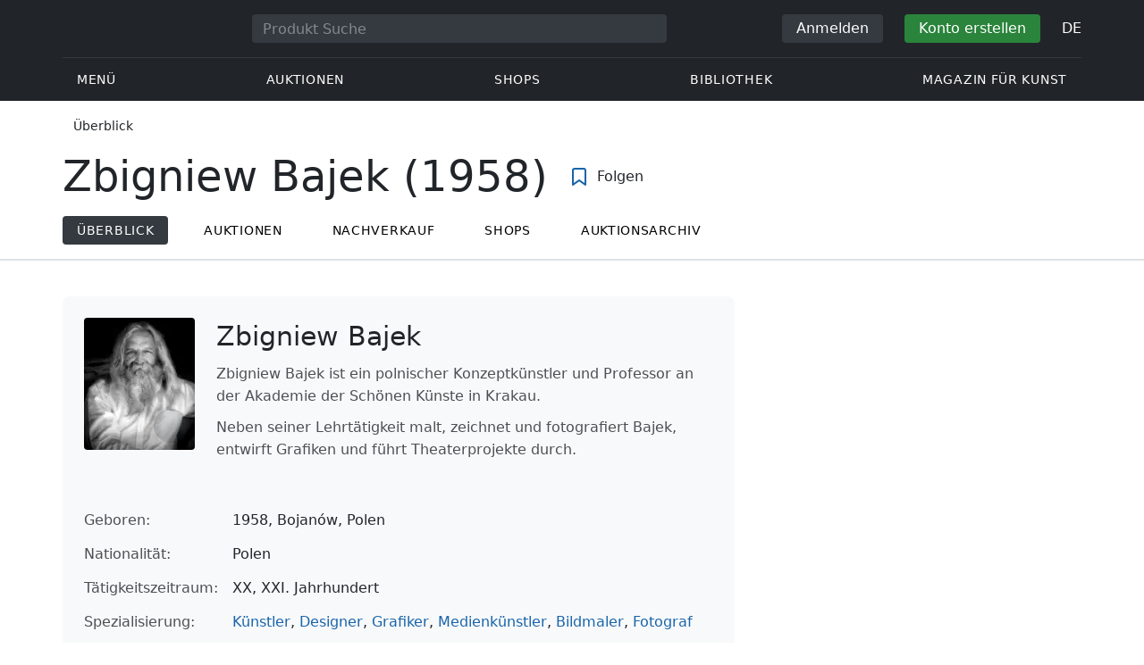

--- FILE ---
content_type: text/html; charset=UTF-8
request_url: https://veryimportantlot.com/de/overview/author/artist-zbigniew-bajek-1958
body_size: 17826
content:
<!doctype html><html lang="de"><head><meta charset="UTF-8"><meta name="viewport" content="initial-scale=1.0, width=device-width"><meta name="csrf-param" content="_csrf-frontend"><meta name="csrf-token" content="QPmoEh3_-t-qzwUcmjE4egRcJQxm8wlWVkTvooKXifd1oP5Ra5K5s-f3R3DieU4pUXFDWTe6Xzogc4Pt56_zkQ=="><script type="d4758f36596bbddf562ec70c-text/javascript">(function(w,d,s,l,i){w[l]=w[l]||[];w[l].push({'gtm.start':
new Date().getTime(),event:'gtm.js'});var f=d.getElementsByTagName(s)[0],
j=d.createElement(s),dl=l!='dataLayer'?'&l='+l:'';j.async=true;j.src=
'https://www.googletagmanager.com/gtm.js?id='+i+dl;f.parentNode.insertBefore(j,f);
})(window,document,'script','dataLayer','GTM-WDFV7Q3');</script><title>Zbigniew Bajek (1958) | Wichtigste historische Daten: Wer, Was, Wo, Wann | Übersicht über Sammlerstücke und historische Gegenstände | VeryImportantLot</title><meta name="cid" content="overview-index"><meta name="description" content="Zbigniew Bajek (1958) – Grundlegende historische Daten: Wer, Was, Wo, Wann. Entdecken Sie die Welt fesselnder Sammlerstücke und historischer Gegenstände, die Sie bewundern können. Unsere Führer bieten detaillierte Informationen über die Preisentwicklung von Auktionsobjekten zum Thema Zbigniew Bajek (1958)."><meta name="keywords" content="Zbigniew Bajek (1958) | Wichtigste historische Daten: Wer, Was, Wo, Wann | Übersicht über Sammlerstücke und historische Gegenstände | VeryImportantLot"><link href="https://veryimportantlot.com/de/overview/author/artist-zbigniew-bajek-1958" rel="canonical"><link href="https://veryimportantlot.com/fr/overview/author/artist-zbigniew-bajek-1958" rel="alternate" hreflang="fr"><link href="https://veryimportantlot.com/de/overview/author/artist-zbigniew-bajek-1958" rel="alternate" hreflang="de"><link href="https://veryimportantlot.com/en/overview/author/artist-zbigniew-bajek-1958" rel="alternate" hreflang="en"><link href="https://veryimportantlot.com/ru/overview/author/artist-zbigniew-bajek-1958" rel="alternate" hreflang="ru"><link type="image/jpeg" href="/assets/image/ArtImage_41437/1fcdb/zbigniew-bajek2jpg__thumb_124x148.jpeg" rel="preload" fetchpriority="high" as="image"><link href="/assets/3acbf30c/swiper-bundle.min.css?v=1725611028" rel="stylesheet preload" as="style"><link href="/assets/719364a0/css/bootstrap.min.css?v=1725611028" rel="stylesheet"><link href="/assets/8b1028a4/css/select2.min.css?v=1725611028" rel="stylesheet"><link href="/css/bootstrap-custom/bootstrap-custom.css?v=1623742107" rel="stylesheet preload" as="style"><link href="/css/bootstrap-datetimepicker.min.css?v=1623742107" rel="stylesheet preload" as="style"><link href="/css/bootstrap-custom/bootstrap-datetimepicker.min.css?v=1707818741" rel="stylesheet preload" as="style"><link href="/css/jquery.fancybox.min.css?v=1623742107" rel="stylesheet preload" as="style"><link href="/css/simplebar.css?v=1623742107" rel="stylesheet preload" as="style"><link href="/css/font-awesome.css?v=1623742107" rel="stylesheet preload" as="style"><link href="/css/grid.css?v=1623742107" rel="stylesheet preload" as="style"><link href="/css/slick.css?v=1623742107" rel="stylesheet preload" as="style"><link href="/css/components/variables.css?v=1710516691" rel="stylesheet preload" as="style"><link href="/css/components/buttons.css?v=1721304205" rel="stylesheet preload" as="style"><link href="/css/components/auction-badge.css?v=1710328710" rel="stylesheet preload" as="style"><link href="/css/style.css?v=1723646170" rel="stylesheet preload" as="style"><link href="/css/legacy.css?v=1721304205" rel="stylesheet preload" as="style"><link href="/css/redesign.css?v=1721304205" rel="stylesheet preload" as="style"><link href="/css/components/auth-modal.css?v=1707818741" rel="stylesheet preload" as="style"><link href="/css/my.css?v=1750788560" rel="stylesheet preload" as="style"><link href="/css/table.css?v=1707818840" rel="stylesheet preload" as="style"><link href="/css/calendar.css?v=1623742107" rel="stylesheet preload" as="style"><link href="/mask_resource/css/intlTelInput.css?v=1707818741" rel="stylesheet preload" as="style"><link href="/css/cookieconsent.min.css?v=1707818741" rel="stylesheet preload" as="style"><link href="/css/lib/nouislider.min.css?v=1707818741" rel="stylesheet preload" as="style"><link href="/css/components/forms.css?v=1723646170" rel="stylesheet preload" as="style"><link href="/css/components/filter.css?v=1707818741" rel="stylesheet preload" as="style"><link href="/css/components/prdct.css?v=1707818741" rel="stylesheet"><link href="/css/components/desc-tip.css?v=1707818741" rel="stylesheet"><link href="/css/components/paginator.css?v=1707818741" rel="stylesheet"><link href="/css/components/artist-library.css?v=1707818741" rel="stylesheet"><link href="/css/components/review.css?v=1707818741" rel="stylesheet"><link href="/css/components/faq-section.css?v=1707818741" rel="stylesheet"><link href="/css/components/prdct-slider.css?v=1707818741" rel="stylesheet"><link href="/css/components/breadcrumbs.css?v=1707818741" rel="stylesheet preload" as="style"><link href="/css/components/page-top.css?v=1707818741" rel="stylesheet"><link href="/css/components/notifications.css?v=1707818741" rel="stylesheet preload" as="style"><link rel="apple-touch-icon" sizes="180x180" href="/apple-touch-icon.png"><link rel="icon" type="image/png" href="/favicon-32x32.png" sizes="32x32"><link rel="icon" type="image/png" href="/favicon-16x16.png" sizes="16x16"><link rel="manifest" href="/manifest.json"><link rel="mask-icon" href="/safari-pinned-tab.svg" color="#333333"><meta name="theme-color" content="#ffffff"><script type="d4758f36596bbddf562ec70c-text/javascript">window.yaContextCb = window.yaContextCb || []</script><script async src="https://securepubads.g.doubleclick.net/tag/js/gpt.js" type="d4758f36596bbddf562ec70c-text/javascript"></script><script type="d4758f36596bbddf562ec70c-text/javascript">
window.googletag = window.googletag || {cmd: []};
let adSlots = [];
let adSlotsNews = [];
let adSlotsNewsSimilar = [];
let adSlotsSide = [];
let adSlotsProfile = [];
let overviewPage = [];
let productPage = [];//auction-wiki
let photostockPage = [];
googletag.cmd.push(function() {
overviewPage[0] = googletag.defineSlot('/22542941880/Tag_Page_Overview*Sidebar*Position_1', [300, 250], 'div-gpt-ad-1655905284467-0').addService(googletag.pubads());
overviewPage[1] = googletag.defineSlot('/22542941880/Tag_Page_Overview*Sidebar*Position_2', [300, 250], 'div-gpt-ad-1655905388743-0').addService(googletag.pubads());
googletag.pubads().enableSingleRequest();
googletag.enableServices();
});
</script></head><body class="body_overview_index chrome saf is_not_authed" data-lang="de"><noscript><iframe src="https://www.googletagmanager.com/ns.html?id=GTM-WDFV7Q3"
height="0" width="0" style="display:none;visibility:hidden"></iframe></noscript> <script type="d4758f36596bbddf562ec70c-text/javascript">
function downloadJSAtOnload() {
var element = document.createElement("script");
element.src = "https://pagead2.googlesyndication.com/pagead/js/adsbygoogle.js";
document.body.appendChild(element);
}
if (window.addEventListener)
window.addEventListener("load", downloadJSAtOnload, false);
else if (window.attachEvent)
window.attachEvent("onload", downloadJSAtOnload);
else window.onload = downloadJSAtOnload;
</script><script type="d4758f36596bbddf562ec70c-text/javascript">var tVar=[];tVar['This field is required']='Dieses Feld wird benötigt';tVar['Email is invalid']='Email is invalid';tVar['Phone is invalid']='Telefon ist ungültig';</script><header class="header"><div class="container"><div class="row"><div class="col-md-12"><div class="header__top"><a class="header__logo" href="/"><img class="header__logo__img header__logo__img_dsktp lazy" data-src="/img/logo.svg" width="106" height="32" alt="Very Important Lot"><img class="header__logo__img lazy" data-src="/img/logo-mob.svg" width="32" height="32" alt="Very Important Lot"></a><form id="global_search2" class="header__search" action="/search" method="get"><div class="header__search__inner"><label class="header__search__label" for="headerNavSearch">Produkt Suche</label><input class="header__search__input" type="text" placeholder="Produkt Suche" aria-describedby="basic-addon2" id="searchTextGlobal2" name="search_text" data-lang="de"><button class="header__search__btn" type="submit" aria-label="Искать"><i data-feather="search"></i></button></div></form><div class="header__actions header__actions_mob"><button class="header__actions__btn header__actions__btn_search" type="button" aria-label="Search" data-mobSearchTrigger><i data-feather="search"></i></button><button class="header__actions__btn header__actions__btn_menu" type="button" aria-label="Menu" data-mobMenuTrigger><i data-feather="menu"></i></button></div><div class="header__actions header__actions_desktop"><button class="header__btn header__btn_signin" type="button" data-toggle="modal" data-target="#authModal" data-toggle_tab="#nav-signin">Anmelden</button><button class="header__btn header__btn_signup" type="button" data-toggle="modal" data-target="#authModal" data-toggle_tab="#nav-signup">Konto erstellen</button><div class="dropdown header__lang"><button class="header__lang__btn" type="button" id="languageSelect" data-toggle="dropdown" aria-haspopup="true" aria-expanded="false" aria-label="Language"><span class="header__lang__btn__current">DE</span> <i data-feather="chevron-down"></i></button><ul class="dropdown-menu dropdown-menu-right" aria-labelledby="languageSelect"><li><a class="dropdown-item" href="/en/overview/author/artist-zbigniew-bajek-1958">EN</a></li><li><a class="dropdown-item" href="/de/overview/author/artist-zbigniew-bajek-1958">DE</a></li><li><a class="dropdown-item" href="/fr/overview/author/artist-zbigniew-bajek-1958">FR</a></li><li><a class="dropdown-item" href="/ru/overview/author/artist-zbigniew-bajek-1958">RU</a></li></ul></div></div></div><nav class="header__bottom"><ul class="header__nav"><li class="header__nav__item dropdown header__nav__item_menu "><button class="header__nav__btn" type="button" id="mMenu1" data-toggle="dropdown" aria-haspopup="true" data-display="static" aria-expanded="false" data-offset="0,14" data-desktopSMenuToggle><i data-feather="menu"></i> Menü </button><div class="dropdown-menu header__desktop-dropdown" aria-labelledby="mMenu1"><div class="header__desktop-dropdown__arrow" data-desktopSTriangle></div><button class="header__desktop-dropdown__close" type="button" data-sMenuClose><i data-feather="x"></i></button><div class="row"><div class="col-md-3"><div class="header__desktop-dropdown__title">Hauptkategorien</div><div class="header__desktop-dropdown__list__item"><a class="header__desktop-dropdown__link" href="/de/overview/category/fine-art">Bildende Kunst</a></div><div class="header__desktop-dropdown__list__item"><a class="header__desktop-dropdown__link" href="/de/overview/category/interior-design">Interieur & Design</a></div><div class="header__desktop-dropdown__list__item"><a class="header__desktop-dropdown__link" href="/de/overview/category/books-manuscripts">Bücher & Handschriften</a></div><div class="header__desktop-dropdown__list__item"><a class="header__desktop-dropdown__link" href="/de/overview/category/watches-jewelry">Uhren & Schmuck</a></div><div class="header__desktop-dropdown__list__item"><a class="header__desktop-dropdown__link" href="/de/overview/category/household-items">Haushaltswaren</a></div><div class="header__desktop-dropdown__list__item"><a class="header__desktop-dropdown__link" href="/de/overview/category/fashion-accessories">Kleidung und Accessoires</a></div><div class="header__desktop-dropdown__list__item"><a class="header__desktop-dropdown__link" href="/de/overview/category/wine-spirits">Wein & Spirituosen</a></div></div><div class="col-md-3"><div class="header__desktop-dropdown__title">Auktionen</div><div class="header__desktop-dropdown__list__item"><a class="header__desktop-dropdown__link" href="/de/home/auction">Übersichtsseite</a></div><div class="header__desktop-dropdown__list__item"><a class="header__desktop-dropdown__link" href="/de/auction/catalog-list">Alle Kataloge</a></div><div class="header__desktop-dropdown__list__item"><a class="header__desktop-dropdown__link" href="/de/auction">Alle Auktionslose</a></div><div class="header__desktop-dropdown__list__item"><a class="header__desktop-dropdown__link" href="/de/auction-post-sale">Nachverkauf</a></div><div class="header__desktop-dropdown__list__item header__desktop-dropdown__list__item_separator"></div><div class="header__desktop-dropdown__title">Auktionsarchiv</div><div class="header__desktop-dropdown__list__item"><a class="header__desktop-dropdown__link" href="/de/auction/catalog-past-list">Vergangene Auktionen</a></div><div class="header__desktop-dropdown__list__item"><a class="header__desktop-dropdown__link" href="/de/auction-wiki">Alle Auktionslose</a></div></div><div class="col-md-3"><div class="header__desktop-dropdown__title">Shops</div><div class="header__desktop-dropdown__list__item"><a class="header__desktop-dropdown__link" href="/de/market/category/pictorial-art">Malerei</a></div><div class="header__desktop-dropdown__list__item"><a class="header__desktop-dropdown__link" href="/de/market/category/graphics">Grafik</a></div></div><div class="col-md-3"><div class="header__desktop-dropdown__title">Nützliche Dienste</div><div class="header__desktop-dropdown__list__item"><a class="header__desktop-dropdown__link" href="/de/wiki/people">Bibliothek</a></div><div class="header__desktop-dropdown__list__item"><a class="header__desktop-dropdown__link" href="/de/news">Magazin für Kunst</a></div><div class="header__desktop-dropdown__list__item"><a class="header__desktop-dropdown__link" href="/de/auth/konstruktor/interior">2D Design für Ihr Interieur</a></div><div class="header__desktop-dropdown__list__item"><a class="header__desktop-dropdown__link" href="/de/auth/konstruktor/artist">2D Vorlagen</a></div><div class="header__desktop-dropdown__list__item"><a class="header__desktop-dropdown__link" href="/de/faq?show_menu=1">FAQ</a></div><div class="header__desktop-dropdown__list__item"><a class="header__desktop-dropdown__link" href="/de/home">Hauptseite</a></div></div></div></div></li><li class="header__nav__item dropdown header__nav__item_menu "><button class="header__nav__btn" type="button" id="mMenu5" data-toggle="dropdown" aria-haspopup="true" data-display="static" aria-expanded="false" data-offset="0,14" data-desktopSMenuToggle>
Auktionen </button><div class="dropdown-menu header__desktop-dropdown" aria-labelledby="mMenu5"><div class="header__desktop-dropdown__arrow" data-desktopSTriangle></div><button class="header__desktop-dropdown__close" type="button" data-sMenuClose><i data-feather="x"></i></button><div class="row"><div class="col-md-3"><div class="header__desktop-dropdown__title">Hauptbereiche</div><div class="header__desktop-dropdown__list__item"><a class="header__desktop-dropdown__link" href="/de/home/auction">Übersichtsseite</a></div><div class="header__desktop-dropdown__list__item"><a class="header__desktop-dropdown__link" href="/de/auction/catalog-list">Aktuelle Auktionen</a></div><div class="header__desktop-dropdown__list__item"><a class="header__desktop-dropdown__link" href="/de/auction-post-sale">Nachverkauf</a></div><div class="header__desktop-dropdown__list__item"><a class="header__desktop-dropdown__link" href="/de/auction/catalog-past-list">Vergangene Auktionen</a></div><div class="header__desktop-dropdown__list__item"><a class="header__desktop-dropdown__link" href="/de/faq/kupit-na-aukcione">FAQ</a></div><div class="header__desktop-dropdown__list__item header__desktop-dropdown__list__item_separator"></div><div class="header__desktop-dropdown__title"></div><div class="header__desktop-dropdown__title">Empfehlenswert</div></div><div class="col-md-3"><div class="header__desktop-dropdown__title">Bildende Kunst</div><div class="header__desktop-dropdown__list__item"><a class="header__desktop-dropdown__link" href="/de/auction/category/paintings">Gemälde</a></div><div class="header__desktop-dropdown__list__item"><a class="header__desktop-dropdown__link" href="/de/auction/category/graphics">Grafik</a></div><div class="header__desktop-dropdown__list__item"><a class="header__desktop-dropdown__link" href="/de/auction/category/art-prints">Kunstdrucke</a></div><div class="header__desktop-dropdown__list__item"><a class="header__desktop-dropdown__link" href="/de/auction/category/photography">Fotografie</a></div><div class="header__desktop-dropdown__list__item"><a class="header__desktop-dropdown__link" href="/de/auction/category/sculptures">Skulpturen und plastische Kunst</a></div><div class="header__desktop-dropdown__list__item"><a class="header__desktop-dropdown__link" href="/de/auction/category/icons">Ikonen</a></div><div class="header__desktop-dropdown__list__item header__desktop-dropdown__list__item_separator"></div><div class="header__desktop-dropdown__title"></div><div class="header__desktop-dropdown__title">Interieur & Design</div><div class="header__desktop-dropdown__list__item"><a class="header__desktop-dropdown__link" href="/de/auction/category/interior-items">Dekorative Objekte</a></div><div class="header__desktop-dropdown__list__item"><a class="header__desktop-dropdown__link" href="/de/auction/category/furniture">Möbel</a></div><div class="header__desktop-dropdown__list__item"><a class="header__desktop-dropdown__link" href="/de/auction/category/lighting">Beleuchtung</a></div><div class="header__desktop-dropdown__list__item"><a class="header__desktop-dropdown__link" href="/de/auction/category/carpets-textiles">Teppiche & Textilien</a></div></div><div class="col-md-3"><div class="header__desktop-dropdown__title">Sammlerobjekte</div><div class="header__desktop-dropdown__list__item"><a class="header__desktop-dropdown__link" href="/de/auction/category/phaleristics">Auszeichnungen</a></div><div class="header__desktop-dropdown__list__item"><a class="header__desktop-dropdown__link" href="/de/auction/category/numismatics">Münzen</a></div><div class="header__desktop-dropdown__list__item"><a class="header__desktop-dropdown__link" href="/de/auction/category/military-items">Militaria</a></div><div class="header__desktop-dropdown__list__item"><a class="header__desktop-dropdown__link" href="/de/auction/category/ancient-art-and-excavations">Antike Kunst und Ausgrabungen</a></div><div class="header__desktop-dropdown__list__item"><a class="header__desktop-dropdown__link" href="/de/auction/category/toys-and-models">Spielzeug und Modelle</a></div><div class="header__desktop-dropdown__list__item"><a class="header__desktop-dropdown__link" href="/de/auction/category/historical-items">Historische Gegenstände</a></div><div class="header__desktop-dropdown__list__item"><a class="header__desktop-dropdown__link" href="/de/auction/category/memorabilia">Erinnerungsstücke</a></div><div class="header__desktop-dropdown__list__item"><a class="header__desktop-dropdown__link" href="/de/auction/category/objects-of-vertu">Vertu Objekte</a></div><div class="header__desktop-dropdown__list__item header__desktop-dropdown__list__item_separator"></div><div class="header__desktop-dropdown__title"></div><div class="header__desktop-dropdown__title">Beliebte Kategorien</div><div class="header__desktop-dropdown__list__item"><a class="header__desktop-dropdown__link" href="/de/auction/category/asian-products-and-art">Asiatische Kunst</a></div><div class="header__desktop-dropdown__list__item"><a class="header__desktop-dropdown__link" href="/de/auction/category/watches">Uhren</a></div><div class="header__desktop-dropdown__list__item"><a class="header__desktop-dropdown__link" href="/de/auction/category/jewellery">Schmuck</a></div><div class="header__desktop-dropdown__list__item"><a class="header__desktop-dropdown__link" href="/de/auction/category/books-manuscripts">Bücher & Handschriften</a></div></div><div class="col-md-3"><div class="header__desktop-dropdown__title">Beliebte Materialien</div><div class="header__desktop-dropdown__list__item"><a class="header__desktop-dropdown__link" href="/de/auction/material/bronze">Bronze</a></div><div class="header__desktop-dropdown__list__item"><a class="header__desktop-dropdown__link" href="/de/auction/category/porcelain-products">Porzellan</a></div><div class="header__desktop-dropdown__list__item"><a class="header__desktop-dropdown__link" href="/de/auction/category/silverware">Silber</a></div></div></div></div></li><li class="header__nav__item dropdown header__nav__item_menu "><button class="header__nav__btn" type="button" id="mMenu6" data-toggle="dropdown" aria-haspopup="true" data-display="static" aria-expanded="false" data-offset="0,14" data-desktopSMenuToggle>
Shops </button><div class="dropdown-menu header__desktop-dropdown" aria-labelledby="mMenu6"><div class="header__desktop-dropdown__arrow" data-desktopSTriangle></div><button class="header__desktop-dropdown__close" type="button" data-sMenuClose><i data-feather="x"></i></button><div class="row"><div class="col-md-3"><div class="header__desktop-dropdown__title">Bildende Kunst</div><div class="header__desktop-dropdown__list__item"><a class="header__desktop-dropdown__link" href="/de/market/category/paintings">Gemälde</a></div><div class="header__desktop-dropdown__list__item"><a class="header__desktop-dropdown__link" href="/de/market/category/drawings">Zeichnungen</a></div><div class="header__desktop-dropdown__list__item"><a class="header__desktop-dropdown__link" href="/de/market/category/graphics">Grafik</a></div><div class="header__desktop-dropdown__list__item"><a class="header__desktop-dropdown__link" href="/de/market/category/icons">Ikonen</a></div><div class="header__desktop-dropdown__list__item"><a class="header__desktop-dropdown__link" href="/de/market/category/photography">Fotografie</a></div><div class="header__desktop-dropdown__list__item"><a class="header__desktop-dropdown__link" href="/de/market/category/sculptures">Skulpturen und plastische Kunst</a></div><div class="header__desktop-dropdown__list__item"><a class="header__desktop-dropdown__link" href="/de/market/category/watches-jewelry">Uhren & Schmuck</a></div></div><div class="col-md-3"><div class="header__desktop-dropdown__title">Sammlerobjekte</div><div class="header__desktop-dropdown__list__item"><a class="header__desktop-dropdown__link" href="/de/market/category/phaleristics">Auszeichnungen</a></div><div class="header__desktop-dropdown__list__item"><a class="header__desktop-dropdown__link" href="/de/market/category/numismatics">Münzen</a></div><div class="header__desktop-dropdown__list__item"><a class="header__desktop-dropdown__link" href="/de/market/category/historical-items">Historische Gegenstände</a></div><div class="header__desktop-dropdown__list__item"><a class="header__desktop-dropdown__link" href="/de/market/category/memorabilia">Erinnerungsstücke</a></div><div class="header__desktop-dropdown__list__item"><a class="header__desktop-dropdown__link" href="/de/market/category/books-manuscripts">Bücher & Handschriften</a></div></div><div class="col-md-3"><div class="header__desktop-dropdown__title">Nach Stil</div><div class="header__desktop-dropdown__list__item"><a class="header__desktop-dropdown__link" href="/de/market/style/abstractionism">Abstrakt</a></div><div class="header__desktop-dropdown__list__item"><a class="header__desktop-dropdown__link" href="/de/market/genres/genres-figurative-art">Figurativ</a></div><div class="header__desktop-dropdown__list__item"><a class="header__desktop-dropdown__link" href="/de/market/style/art-style-surrealism">Surrealismus</a></div><div class="header__desktop-dropdown__list__item"><a class="header__desktop-dropdown__link" href="/de/market/style/art-style-pop-art">Pop Art</a></div><div class="header__desktop-dropdown__list__item"><a class="header__desktop-dropdown__link" href="/de/market/style/art-style-modern-art">Moderne Kunst</a></div><div class="header__desktop-dropdown__list__item"><a class="header__desktop-dropdown__link" href="/de/market/style/style-contemporary-art">Zeitgenössische Kunst</a></div></div><div class="col-md-3"><div class="header__desktop-dropdown__title">Für Partner</div><div class="header__desktop-dropdown__list__item"><a class="header__desktop-dropdown__link" href="/de/lp/artist">Für Schöpfer und Designer</a></div><div class="header__desktop-dropdown__list__item"><a class="header__desktop-dropdown__link" href="/de/lp/antiques-gallery">Für Verkäufer</a></div><div class="header__desktop-dropdown__list__item header__desktop-dropdown__list__item_separator"></div><div class="header__desktop-dropdown__title">Empfehlenswert</div></div></div></div></li><li class="header__nav__item dropdown header__nav__item_menu "><button class="header__nav__btn" type="button" id="mMenu8" data-toggle="dropdown" aria-haspopup="true" data-display="static" aria-expanded="false" data-offset="0,14" data-desktopSMenuToggle>
Bibliothek </button><div class="dropdown-menu header__desktop-dropdown" aria-labelledby="mMenu8"><div class="header__desktop-dropdown__arrow" data-desktopSTriangle></div><button class="header__desktop-dropdown__close" type="button" data-sMenuClose><i data-feather="x"></i></button><div class="row"><div class="col-md-3"><div class="header__desktop-dropdown__title">Allgemeine Listen</div><div class="header__desktop-dropdown__list__item"><a class="header__desktop-dropdown__link" href="/de/wiki/people">Berühmte Menschen</a></div><div class="header__desktop-dropdown__title"></div></div><div class="col-md-3"><div class="header__desktop-dropdown__title">Bildende Kunst</div><div class="header__desktop-dropdown__list__item"><a class="header__desktop-dropdown__link" href="/de/wiki/people/specialization/specialization-artist">Künstler</a></div><div class="header__desktop-dropdown__list__item"><a class="header__desktop-dropdown__link" href="/de/wiki/people/specialization/specialization-painter">Maler</a></div><div class="header__desktop-dropdown__list__item"><a class="header__desktop-dropdown__link" href="/de/wiki/people/specialization/specialization-graphic-artist">Grafiker</a></div><div class="header__desktop-dropdown__list__item"><a class="header__desktop-dropdown__link" href="/de/wiki/people/specialization/specialization-photographer">Fotografen</a></div><div class="header__desktop-dropdown__list__item"><a class="header__desktop-dropdown__link" href="/de/wiki/people/specialization/specialization-sculptor">Bildhauer</a></div><div class="header__desktop-dropdown__list__item header__desktop-dropdown__list__item_separator"></div><div class="header__desktop-dropdown__title"></div><div class="header__desktop-dropdown__title">Angewandte Kunst</div><div class="header__desktop-dropdown__list__item"><a class="header__desktop-dropdown__link" href="/de/wiki/people/specialization/specialization-jeweler">Juweliere</a></div><div class="header__desktop-dropdown__list__item"><a class="header__desktop-dropdown__link" href="/de/wiki/people/specialization/specialization-designer">Designer</a></div><div class="header__desktop-dropdown__list__item"><a class="header__desktop-dropdown__link" href="/de/wiki/people/specialization/specialization-furniture-maker">Möbelbauer</a></div></div><div class="col-md-3"><div class="header__desktop-dropdown__title">Beliebte Stilrichtungen</div><div class="header__desktop-dropdown__list__item"><a class="header__desktop-dropdown__link" href="/de/wiki/people/style/art-style-impressionism">Impressionisten</a></div><div class="header__desktop-dropdown__list__item"><a class="header__desktop-dropdown__link" href="/de/wiki/people/style/abstractionism">Abstraktionisten</a></div><div class="header__desktop-dropdown__list__item"><a class="header__desktop-dropdown__link" href="/de/wiki/people/style/art-style-cubism">Kubisten</a></div><div class="header__desktop-dropdown__list__item"><a class="header__desktop-dropdown__link" href="/de/wiki/people/style/art-style-expressionism">Expressionisten</a></div><div class="header__desktop-dropdown__list__item"><a class="header__desktop-dropdown__link" href="/de/wiki/people/style/style-old-masters">Alte Meister</a></div><div class="header__desktop-dropdown__list__item header__desktop-dropdown__list__item_separator"></div><div class="header__desktop-dropdown__title"></div><div class="header__desktop-dropdown__title">Populäre Genres</div><div class="header__desktop-dropdown__list__item"><a class="header__desktop-dropdown__link" href="/de/wiki/people/genres/landscape-painting">Landschaftsmaler</a></div><div class="header__desktop-dropdown__list__item"><a class="header__desktop-dropdown__link" href="/de/wiki/people/genres/portrait">Porträtisten</a></div><div class="header__desktop-dropdown__list__item"><a class="header__desktop-dropdown__link" href="/de/wiki/people/genres/animalistic">Animalisten</a></div></div><div class="col-md-3"><div class="header__desktop-dropdown__title">Kunstschulen</div><div class="header__desktop-dropdown__list__item"><a class="header__desktop-dropdown__link" href="/de/wiki/people/artistschool/artist-school-dusseldorf-school-of-painting">Düsseldorfer Schule</a></div><div class="header__desktop-dropdown__list__item"><a class="header__desktop-dropdown__link" href="/de/wiki/people/artistschool/barbizon-school">Barbizon Schule</a></div><div class="header__desktop-dropdown__list__item"><a class="header__desktop-dropdown__link" href="/de/wiki/people/artistschool/artist-school-school-of-paris">Pariser Schule</a></div><div class="header__desktop-dropdown__list__item"><a class="header__desktop-dropdown__link" href="/de/wiki/people/artistschool/artist-school-guild-of-saint-luke">Lukasgilde</a></div><div class="header__desktop-dropdown__list__item"><a class="header__desktop-dropdown__link" href="/de/wiki/people/artistschool/artist-school-flemish-school">Flämische Schule</a></div></div></div></div></li><li class="header__nav__item"><a class="header__nav__btn" href="/de/news">
Magazin für Kunst </a></li></ul></nav> </div></div></div><nav class="mob-menu" data-mobMenu><div class="mob-menu__nav"><ul class="mob-menu__nav__list active" id="mob-menu-main"><li class="mob-menu__nav__item"><a class="header__btn mob-menu__nav__link" href="#mob-menu-0" data-goToMenu="1" role="button">Menü <i data-feather="chevron-right"></i></a> </li><li class="mob-menu__nav__item"><a class="header__btn mob-menu__nav__link" href="#mob-menu-1" data-goToMenu="1" role="button">Auktionen <i data-feather="chevron-right"></i></a> </li><li class="mob-menu__nav__item"><a class="header__btn mob-menu__nav__link" href="#mob-menu-2" data-goToMenu="1" role="button">Shops <i data-feather="chevron-right"></i></a> </li><li class="mob-menu__nav__item"><a class="header__btn mob-menu__nav__link" href="#mob-menu-3" data-goToMenu="1" role="button">Bibliothek <i data-feather="chevron-right"></i></a> </li><li class="mob-menu__nav__item"><a class="header__btn mob-menu__nav__link" href="/de/news">
Magazin für Kunst </a></li></ul><ul id="mob-menu-0" class="mob-menu__nav__list"><li class="mob-menu__nav__item"><a class="header__btn mob-menu__nav__link back" href="#mob-menu-main" role="button" data-goToMenu><i data-feather="chevron-left"></i>
Menü </a></li><li class="mob-menu__nav__item mob-menu__nav__item_category">
Hauptkategorien </li><li class="mob-menu__nav__item"><a class="header__btn mob-menu__nav__link mob-menu__nav__link_inner" href="/de/overview/category/fine-art">Bildende Kunst</a></li><li class="mob-menu__nav__item"><a class="header__btn mob-menu__nav__link mob-menu__nav__link_inner" href="/de/overview/category/interior-design">Interieur & Design</a></li><li class="mob-menu__nav__item"><a class="header__btn mob-menu__nav__link mob-menu__nav__link_inner" href="/de/overview/category/books-manuscripts">Bücher & Handschriften</a></li><li class="mob-menu__nav__item"><a class="header__btn mob-menu__nav__link mob-menu__nav__link_inner" href="/de/overview/category/watches-jewelry">Uhren & Schmuck</a></li><li class="mob-menu__nav__item"><a class="header__btn mob-menu__nav__link mob-menu__nav__link_inner" href="/de/overview/category/household-items">Haushaltswaren</a></li><li class="mob-menu__nav__item"><a class="header__btn mob-menu__nav__link mob-menu__nav__link_inner" href="/de/overview/category/fashion-accessories">Kleidung und Accessoires</a></li><li class="mob-menu__nav__item"><a class="header__btn mob-menu__nav__link mob-menu__nav__link_inner" href="/de/overview/category/wine-spirits">Wein & Spirituosen</a></li><li class="mob-menu__nav__item mob-menu__nav__item_category">
Auktionen </li><li class="mob-menu__nav__item"><a class="header__btn mob-menu__nav__link mob-menu__nav__link_inner" href="/de/home/auction">Übersichtsseite</a></li><li class="mob-menu__nav__item"><a class="header__btn mob-menu__nav__link mob-menu__nav__link_inner" href="/de/auction/catalog-list">Alle Kataloge</a></li><li class="mob-menu__nav__item"><a class="header__btn mob-menu__nav__link mob-menu__nav__link_inner" href="/de/auction">Alle Auktionslose</a></li><li class="mob-menu__nav__item"><a class="header__btn mob-menu__nav__link mob-menu__nav__link_inner" href="/de/auction-post-sale">Nachverkauf</a></li><li class="mob-menu__nav__sep"></li><li class="mob-menu__nav__item mob-menu__nav__item_category">
Auktionsarchiv </li><li class="mob-menu__nav__item"><a class="header__btn mob-menu__nav__link mob-menu__nav__link_inner" href="/de/auction/catalog-past-list">Vergangene Auktionen</a></li><li class="mob-menu__nav__item"><a class="header__btn mob-menu__nav__link mob-menu__nav__link_inner" href="/de/auction-wiki">Alle Auktionslose</a></li><li class="mob-menu__nav__item mob-menu__nav__item_category">
Shops </li><li class="mob-menu__nav__item"><a class="header__btn mob-menu__nav__link mob-menu__nav__link_inner" href="/de/market/category/pictorial-art">Malerei</a></li><li class="mob-menu__nav__item"><a class="header__btn mob-menu__nav__link mob-menu__nav__link_inner" href="/de/market/category/graphics">Grafik</a></li><li class="mob-menu__nav__item mob-menu__nav__item_category">
Nützliche Dienste </li><li class="mob-menu__nav__item"><a class="header__btn mob-menu__nav__link mob-menu__nav__link_inner" href="/de/wiki/people">Bibliothek</a></li><li class="mob-menu__nav__item"><a class="header__btn mob-menu__nav__link mob-menu__nav__link_inner" href="/de/news">Magazin für Kunst</a></li><li class="mob-menu__nav__item"><a class="header__btn mob-menu__nav__link mob-menu__nav__link_inner" href="/de/auth/konstruktor/interior">2D Design für Ihr Interieur</a></li><li class="mob-menu__nav__item"><a class="header__btn mob-menu__nav__link mob-menu__nav__link_inner" href="/de/auth/konstruktor/artist">2D Vorlagen</a></li><li class="mob-menu__nav__item"><a class="header__btn mob-menu__nav__link mob-menu__nav__link_inner" href="/de/faq?show_menu=1">FAQ</a></li><li class="mob-menu__nav__item"><a class="header__btn mob-menu__nav__link mob-menu__nav__link_inner" href="/de/home">Hauptseite</a></li></ul><ul id="mob-menu-1" class="mob-menu__nav__list"><li class="mob-menu__nav__item"><a class="header__btn mob-menu__nav__link back" href="#mob-menu-main" role="button" data-goToMenu><i data-feather="chevron-left"></i>
Auktionen </a></li><li class="mob-menu__nav__item mob-menu__nav__item_category">
Hauptbereiche </li><li class="mob-menu__nav__item"><a class="header__btn mob-menu__nav__link mob-menu__nav__link_inner" href="/de/home/auction">Übersichtsseite</a></li><li class="mob-menu__nav__item"><a class="header__btn mob-menu__nav__link mob-menu__nav__link_inner" href="/de/auction/catalog-list">Aktuelle Auktionen</a></li><li class="mob-menu__nav__item"><a class="header__btn mob-menu__nav__link mob-menu__nav__link_inner" href="/de/auction-post-sale">Nachverkauf</a></li><li class="mob-menu__nav__item"><a class="header__btn mob-menu__nav__link mob-menu__nav__link_inner" href="/de/auction/catalog-past-list">Vergangene Auktionen</a></li><li class="mob-menu__nav__item"><a class="header__btn mob-menu__nav__link mob-menu__nav__link_inner" href="/de/faq/kupit-na-aukcione">FAQ</a></li><li class="mob-menu__nav__sep"></li><li class="mob-menu__nav__item mob-menu__nav__item_category"></li><li class="mob-menu__nav__item mob-menu__nav__item_category">
Empfehlenswert </li><li class="mob-menu__nav__item mob-menu__nav__item_category">
Bildende Kunst </li><li class="mob-menu__nav__item"><a class="header__btn mob-menu__nav__link mob-menu__nav__link_inner" href="/de/auction/category/paintings">Gemälde</a></li><li class="mob-menu__nav__item"><a class="header__btn mob-menu__nav__link mob-menu__nav__link_inner" href="/de/auction/category/graphics">Grafik</a></li><li class="mob-menu__nav__item"><a class="header__btn mob-menu__nav__link mob-menu__nav__link_inner" href="/de/auction/category/art-prints">Kunstdrucke</a></li><li class="mob-menu__nav__item"><a class="header__btn mob-menu__nav__link mob-menu__nav__link_inner" href="/de/auction/category/photography">Fotografie</a></li><li class="mob-menu__nav__item"><a class="header__btn mob-menu__nav__link mob-menu__nav__link_inner" href="/de/auction/category/sculptures">Skulpturen und plastische Kunst</a></li><li class="mob-menu__nav__item"><a class="header__btn mob-menu__nav__link mob-menu__nav__link_inner" href="/de/auction/category/icons">Ikonen</a></li><li class="mob-menu__nav__sep"></li><li class="mob-menu__nav__item mob-menu__nav__item_category"></li><li class="mob-menu__nav__item mob-menu__nav__item_category">
Interieur & Design </li><li class="mob-menu__nav__item"><a class="header__btn mob-menu__nav__link mob-menu__nav__link_inner" href="/de/auction/category/interior-items">Dekorative Objekte</a></li><li class="mob-menu__nav__item"><a class="header__btn mob-menu__nav__link mob-menu__nav__link_inner" href="/de/auction/category/furniture">Möbel</a></li><li class="mob-menu__nav__item"><a class="header__btn mob-menu__nav__link mob-menu__nav__link_inner" href="/de/auction/category/lighting">Beleuchtung</a></li><li class="mob-menu__nav__item"><a class="header__btn mob-menu__nav__link mob-menu__nav__link_inner" href="/de/auction/category/carpets-textiles">Teppiche & Textilien</a></li><li class="mob-menu__nav__item mob-menu__nav__item_category">
Sammlerobjekte </li><li class="mob-menu__nav__item"><a class="header__btn mob-menu__nav__link mob-menu__nav__link_inner" href="/de/auction/category/phaleristics">Auszeichnungen</a></li><li class="mob-menu__nav__item"><a class="header__btn mob-menu__nav__link mob-menu__nav__link_inner" href="/de/auction/category/numismatics">Münzen</a></li><li class="mob-menu__nav__item"><a class="header__btn mob-menu__nav__link mob-menu__nav__link_inner" href="/de/auction/category/military-items">Militaria</a></li><li class="mob-menu__nav__item"><a class="header__btn mob-menu__nav__link mob-menu__nav__link_inner" href="/de/auction/category/ancient-art-and-excavations">Antike Kunst und Ausgrabungen</a></li><li class="mob-menu__nav__item"><a class="header__btn mob-menu__nav__link mob-menu__nav__link_inner" href="/de/auction/category/toys-and-models">Spielzeug und Modelle</a></li><li class="mob-menu__nav__item"><a class="header__btn mob-menu__nav__link mob-menu__nav__link_inner" href="/de/auction/category/historical-items">Historische Gegenstände</a></li><li class="mob-menu__nav__item"><a class="header__btn mob-menu__nav__link mob-menu__nav__link_inner" href="/de/auction/category/memorabilia">Erinnerungsstücke</a></li><li class="mob-menu__nav__item"><a class="header__btn mob-menu__nav__link mob-menu__nav__link_inner" href="/de/auction/category/objects-of-vertu">Vertu Objekte</a></li><li class="mob-menu__nav__sep"></li><li class="mob-menu__nav__item mob-menu__nav__item_category"></li><li class="mob-menu__nav__item mob-menu__nav__item_category">
Beliebte Kategorien </li><li class="mob-menu__nav__item"><a class="header__btn mob-menu__nav__link mob-menu__nav__link_inner" href="/de/auction/category/asian-products-and-art">Asiatische Kunst</a></li><li class="mob-menu__nav__item"><a class="header__btn mob-menu__nav__link mob-menu__nav__link_inner" href="/de/auction/category/watches">Uhren</a></li><li class="mob-menu__nav__item"><a class="header__btn mob-menu__nav__link mob-menu__nav__link_inner" href="/de/auction/category/jewellery">Schmuck</a></li><li class="mob-menu__nav__item"><a class="header__btn mob-menu__nav__link mob-menu__nav__link_inner" href="/de/auction/category/books-manuscripts">Bücher & Handschriften</a></li><li class="mob-menu__nav__item mob-menu__nav__item_category">
Beliebte Materialien </li><li class="mob-menu__nav__item"><a class="header__btn mob-menu__nav__link mob-menu__nav__link_inner" href="/de/auction/material/bronze">Bronze</a></li><li class="mob-menu__nav__item"><a class="header__btn mob-menu__nav__link mob-menu__nav__link_inner" href="/de/auction/category/porcelain-products">Porzellan</a></li><li class="mob-menu__nav__item"><a class="header__btn mob-menu__nav__link mob-menu__nav__link_inner" href="/de/auction/category/silverware">Silber</a></li></ul><ul id="mob-menu-2" class="mob-menu__nav__list"><li class="mob-menu__nav__item"><a class="header__btn mob-menu__nav__link back" href="#mob-menu-main" role="button" data-goToMenu><i data-feather="chevron-left"></i>
Shops </a></li><li class="mob-menu__nav__item mob-menu__nav__item_category">
Bildende Kunst </li><li class="mob-menu__nav__item"><a class="header__btn mob-menu__nav__link mob-menu__nav__link_inner" href="/de/market/category/paintings">Gemälde</a></li><li class="mob-menu__nav__item"><a class="header__btn mob-menu__nav__link mob-menu__nav__link_inner" href="/de/market/category/drawings">Zeichnungen</a></li><li class="mob-menu__nav__item"><a class="header__btn mob-menu__nav__link mob-menu__nav__link_inner" href="/de/market/category/graphics">Grafik</a></li><li class="mob-menu__nav__item"><a class="header__btn mob-menu__nav__link mob-menu__nav__link_inner" href="/de/market/category/icons">Ikonen</a></li><li class="mob-menu__nav__item"><a class="header__btn mob-menu__nav__link mob-menu__nav__link_inner" href="/de/market/category/photography">Fotografie</a></li><li class="mob-menu__nav__item"><a class="header__btn mob-menu__nav__link mob-menu__nav__link_inner" href="/de/market/category/sculptures">Skulpturen und plastische Kunst</a></li><li class="mob-menu__nav__item"><a class="header__btn mob-menu__nav__link mob-menu__nav__link_inner" href="/de/market/category/watches-jewelry">Uhren & Schmuck</a></li><li class="mob-menu__nav__item mob-menu__nav__item_category">
Sammlerobjekte </li><li class="mob-menu__nav__item"><a class="header__btn mob-menu__nav__link mob-menu__nav__link_inner" href="/de/market/category/phaleristics">Auszeichnungen</a></li><li class="mob-menu__nav__item"><a class="header__btn mob-menu__nav__link mob-menu__nav__link_inner" href="/de/market/category/numismatics">Münzen</a></li><li class="mob-menu__nav__item"><a class="header__btn mob-menu__nav__link mob-menu__nav__link_inner" href="/de/market/category/historical-items">Historische Gegenstände</a></li><li class="mob-menu__nav__item"><a class="header__btn mob-menu__nav__link mob-menu__nav__link_inner" href="/de/market/category/memorabilia">Erinnerungsstücke</a></li><li class="mob-menu__nav__item"><a class="header__btn mob-menu__nav__link mob-menu__nav__link_inner" href="/de/market/category/books-manuscripts">Bücher & Handschriften</a></li><li class="mob-menu__nav__item mob-menu__nav__item_category">
Nach Stil </li><li class="mob-menu__nav__item"><a class="header__btn mob-menu__nav__link mob-menu__nav__link_inner" href="/de/market/style/abstractionism">Abstrakt</a></li><li class="mob-menu__nav__item"><a class="header__btn mob-menu__nav__link mob-menu__nav__link_inner" href="/de/market/genres/genres-figurative-art">Figurativ</a></li><li class="mob-menu__nav__item"><a class="header__btn mob-menu__nav__link mob-menu__nav__link_inner" href="/de/market/style/art-style-surrealism">Surrealismus</a></li><li class="mob-menu__nav__item"><a class="header__btn mob-menu__nav__link mob-menu__nav__link_inner" href="/de/market/style/art-style-pop-art">Pop Art</a></li><li class="mob-menu__nav__item"><a class="header__btn mob-menu__nav__link mob-menu__nav__link_inner" href="/de/market/style/art-style-modern-art">Moderne Kunst</a></li><li class="mob-menu__nav__item"><a class="header__btn mob-menu__nav__link mob-menu__nav__link_inner" href="/de/market/style/style-contemporary-art">Zeitgenössische Kunst</a></li><li class="mob-menu__nav__item mob-menu__nav__item_category">
Für Partner </li><li class="mob-menu__nav__item"><a class="header__btn mob-menu__nav__link mob-menu__nav__link_inner" href="/de/lp/artist">Für Schöpfer und Designer</a></li><li class="mob-menu__nav__item"><a class="header__btn mob-menu__nav__link mob-menu__nav__link_inner" href="/de/lp/antiques-gallery">Für Verkäufer</a></li><li class="mob-menu__nav__sep"></li><li class="mob-menu__nav__item mob-menu__nav__item_category">
Empfehlenswert </li></ul><ul id="mob-menu-3" class="mob-menu__nav__list"><li class="mob-menu__nav__item"><a class="header__btn mob-menu__nav__link back" href="#mob-menu-main" role="button" data-goToMenu><i data-feather="chevron-left"></i>
Bibliothek </a></li><li class="mob-menu__nav__item mob-menu__nav__item_category">
Allgemeine Listen </li><li class="mob-menu__nav__item"><a class="header__btn mob-menu__nav__link mob-menu__nav__link_inner" href="/de/wiki/people">Berühmte Menschen</a></li><li class="mob-menu__nav__item mob-menu__nav__item_category"></li><li class="mob-menu__nav__item mob-menu__nav__item_category">
Bildende Kunst </li><li class="mob-menu__nav__item"><a class="header__btn mob-menu__nav__link mob-menu__nav__link_inner" href="/de/wiki/people/specialization/specialization-artist">Künstler</a></li><li class="mob-menu__nav__item"><a class="header__btn mob-menu__nav__link mob-menu__nav__link_inner" href="/de/wiki/people/specialization/specialization-painter">Maler</a></li><li class="mob-menu__nav__item"><a class="header__btn mob-menu__nav__link mob-menu__nav__link_inner" href="/de/wiki/people/specialization/specialization-graphic-artist">Grafiker</a></li><li class="mob-menu__nav__item"><a class="header__btn mob-menu__nav__link mob-menu__nav__link_inner" href="/de/wiki/people/specialization/specialization-photographer">Fotografen</a></li><li class="mob-menu__nav__item"><a class="header__btn mob-menu__nav__link mob-menu__nav__link_inner" href="/de/wiki/people/specialization/specialization-sculptor">Bildhauer</a></li><li class="mob-menu__nav__sep"></li><li class="mob-menu__nav__item mob-menu__nav__item_category"></li><li class="mob-menu__nav__item mob-menu__nav__item_category">
Angewandte Kunst </li><li class="mob-menu__nav__item"><a class="header__btn mob-menu__nav__link mob-menu__nav__link_inner" href="/de/wiki/people/specialization/specialization-jeweler">Juweliere</a></li><li class="mob-menu__nav__item"><a class="header__btn mob-menu__nav__link mob-menu__nav__link_inner" href="/de/wiki/people/specialization/specialization-designer">Designer</a></li><li class="mob-menu__nav__item"><a class="header__btn mob-menu__nav__link mob-menu__nav__link_inner" href="/de/wiki/people/specialization/specialization-furniture-maker">Möbelbauer</a></li><li class="mob-menu__nav__item mob-menu__nav__item_category">
Beliebte Stilrichtungen </li><li class="mob-menu__nav__item"><a class="header__btn mob-menu__nav__link mob-menu__nav__link_inner" href="/de/wiki/people/style/art-style-impressionism">Impressionisten</a></li><li class="mob-menu__nav__item"><a class="header__btn mob-menu__nav__link mob-menu__nav__link_inner" href="/de/wiki/people/style/abstractionism">Abstraktionisten</a></li><li class="mob-menu__nav__item"><a class="header__btn mob-menu__nav__link mob-menu__nav__link_inner" href="/de/wiki/people/style/art-style-cubism">Kubisten</a></li><li class="mob-menu__nav__item"><a class="header__btn mob-menu__nav__link mob-menu__nav__link_inner" href="/de/wiki/people/style/art-style-expressionism">Expressionisten</a></li><li class="mob-menu__nav__item"><a class="header__btn mob-menu__nav__link mob-menu__nav__link_inner" href="/de/wiki/people/style/style-old-masters">Alte Meister</a></li><li class="mob-menu__nav__sep"></li><li class="mob-menu__nav__item mob-menu__nav__item_category"></li><li class="mob-menu__nav__item mob-menu__nav__item_category">
Populäre Genres </li><li class="mob-menu__nav__item"><a class="header__btn mob-menu__nav__link mob-menu__nav__link_inner" href="/de/wiki/people/genres/landscape-painting">Landschaftsmaler</a></li><li class="mob-menu__nav__item"><a class="header__btn mob-menu__nav__link mob-menu__nav__link_inner" href="/de/wiki/people/genres/portrait">Porträtisten</a></li><li class="mob-menu__nav__item"><a class="header__btn mob-menu__nav__link mob-menu__nav__link_inner" href="/de/wiki/people/genres/animalistic">Animalisten</a></li><li class="mob-menu__nav__item mob-menu__nav__item_category">
Kunstschulen </li><li class="mob-menu__nav__item"><a class="header__btn mob-menu__nav__link mob-menu__nav__link_inner" href="/de/wiki/people/artistschool/artist-school-dusseldorf-school-of-painting">Düsseldorfer Schule</a></li><li class="mob-menu__nav__item"><a class="header__btn mob-menu__nav__link mob-menu__nav__link_inner" href="/de/wiki/people/artistschool/barbizon-school">Barbizon Schule</a></li><li class="mob-menu__nav__item"><a class="header__btn mob-menu__nav__link mob-menu__nav__link_inner" href="/de/wiki/people/artistschool/artist-school-school-of-paris">Pariser Schule</a></li><li class="mob-menu__nav__item"><a class="header__btn mob-menu__nav__link mob-menu__nav__link_inner" href="/de/wiki/people/artistschool/artist-school-guild-of-saint-luke">Lukasgilde</a></li><li class="mob-menu__nav__item"><a class="header__btn mob-menu__nav__link mob-menu__nav__link_inner" href="/de/wiki/people/artistschool/artist-school-flemish-school">Flämische Schule</a></li></ul></div><div class="mob-menu__actions"><div class="mob-menu__auth"><button class="header__btn header__btn_signin" type="button" data-toggle="modal" data-target="#authModal" data-toggle_tab="#nav-signin">Anmelden</button><button class="header__btn header__btn_signup" type="button" data-toggle="modal" data-target="#authModal" data-toggle_tab="#nav-signup">Konto erstellen</button></div><ul class="mob-menu__lang"><li class="mob-menu__lang__item"><a class="header__btn mob-menu__lang__link" href="/en/overview/author/artist-zbigniew-bajek-1958">EN</a></li><li class="mob-menu__lang__item"><a class="header__btn mob-menu__lang__link active" href="/de/overview/author/artist-zbigniew-bajek-1958">DE</a></li><li class="mob-menu__lang__item"><a class="header__btn mob-menu__lang__link" href="/fr/overview/author/artist-zbigniew-bajek-1958">FR</a></li><li class="mob-menu__lang__item"><a class="header__btn mob-menu__lang__link" href="/ru/overview/author/artist-zbigniew-bajek-1958">RU</a></li></ul></div></nav><div class="mob-search" data-mobSearch><form id="global_search" class="header__search" action="/search" method="get"><div class="header__search__inner"><label class="header__search__label" for="headerSearch">Produkt Suche</label><input class="header__search__input" type="text" placeholder="Produkt Suche" aria-describedby="basic-addon2" id="searchTextGlobal" name="search_text" data-lang="de"><button class="header__search__btn" type="submit" aria-label="Искать"><i data-feather="search"></i></button></div></form> </div></header><div class="page_content"><div class="inner-page-content" style="min-height: 600px" ><div class="page-top"><div class="container"><div class="breadcrumbs breadcrumbs_dark"><ul class="breadcrumbs__list" itemscope itemtype="http://schema.org/BreadcrumbList"><li class="breadcrumbs__item" itemprop="itemListElement" itemscope itemtype="http://schema.org/ListItem"><a class="breadcrumbs__link" href="/" itemprop="item" aria-label="Startseite"><meta itemprop="name" content="Startseite"><i data-feather="home"></i><i data-feather="chevron-right"></i></a><meta itemprop="position" content="1"></li><li class="breadcrumbs__item" itemprop="itemListElement" itemscope itemtype="http://schema.org/ListItem"><a class="breadcrumbs__link" href="/de/overview" forceUrl noWrap itemprop="item"><span itemprop="name">Überblick</span></a><meta itemprop="position" content="2"></li></ul> </div><div class="page-top__header"><h1 class="page-top__title">Zbigniew Bajek (1958)</h1><button onclick="if (!window.__cfRLUnblockHandlers) return false; CCore.tagSubscribe(137355, 'tag', this)" class="page-top__btn show-login" type="button" data-sub="Folgen" data-unsub="Abbestellen" data-msg="Erstellen Sie eine Suche nach den Schlüsselwörtern und erhalten Sie zeitnahe Informationen zu den Produkten, an denen Sie interessiert sind" data-unsub-msg="Möchten Sie wirklich abbestellen?" data-tippy-content="Benachrichtigen, wenn für diesen Suchparameter neue Produkte erscheinen." aria-label="Folgen" data-search_text="Zbigniew Bajek (1958)" data-cf-modified-d4758f36596bbddf562ec70c-=""><svg xmlns="http://www.w3.org/2000/svg" width="24" height="24" viewBox="0 0 24 24" fill="none" stroke="currentColor" stroke-width="2" stroke-linecap="round" stroke-linejoin="round" class="feather feather-bookmark"><path d="M19 21l-7-5-7 5V5a2 2 0 0 1 2-2h10a2 2 0 0 1 2 2z"></path></svg><span class="page-top__btn__text">Folgen</span></button></div></div><div class="sections-nav"><div class="container"><div class="row"><div class="col-md-12"><nav class="header__bottom header__bottom_scroll header__bottom_nav"><ul class="header__nav"><li class="header__nav__item active"><a class="header__nav__btn" href="/de/overview/author/artist-zbigniew-bajek-1958">Überblick</a></li><li class="header__nav__item "><a class="header__nav__btn" href="/de/auction/author/artist-zbigniew-bajek-1958">Auktionen</a></li><li class="header__nav__item "><a class="header__nav__btn" href="/de/auction-post-sale/author/artist-zbigniew-bajek-1958">Nachverkauf</a></li><li class="header__nav__item "><a class="header__nav__btn" href="/de/market/author/artist-zbigniew-bajek-1958">Shops</a></li><li class="header__nav__item "><a class="header__nav__btn" href="/de/auction-wiki/author/artist-zbigniew-bajek-1958">Auktionsarchiv</a></li></ul></nav></div></div></div></div></div><div class="container"><div class="review"><div class="review__row"><div class="review__column-left"><div class="review__artist" itemscope itemtype="https://schema.org/Person"><meta itemprop="image" content="https://veryimportantlot.com/uploads/art_data/Artist/14672/Zbigniew Bajek2.jpg" /><meta itemprop="description" content="&lt;p&gt;Zbigniew Bajek ist ein polnischer Konzeptk&amp;uuml;nstler und Professor an der Akademie der Sch&amp;ouml;nen K&amp;uuml;nste in Krakau.&lt;/p&gt;
&lt;p&gt;Neben seiner Lehrt&amp;auml;tigkeit malt, zeichnet und fotografiert Bajek, entwirft Grafiken und f&amp;uuml;hrt Theaterprojekte durch.&lt;/p&gt;
" /><span class="hidden" itemprop="alternateName"></span><span class="hidden" itemprop="birthDate">1958</span><span class="hidden" itemprop="birthPlace">Bojanów, Polen</span><span class="hidden" itemprop="nationality">Polen</span><div class="review__artist__img-wrapper"><picture><source srcset="/assets/image/ArtImage_41437/dc024/zbigniew-bajek2jpg__thumb_124x148.webp 1x, /assets/image/ArtImage_41437/b4c3d/zbigniew-bajek2jpg__thumb_248x296.webp 2x" type="image/webp"><source srcset="/assets/image/ArtImage_41437/1fcdb/zbigniew-bajek2jpg__thumb_124x148.jpeg 1x, /assets/image/ArtImage_41437/f3b43/zbigniew-bajek2jpg__thumb_248x296.jpeg 2x" type="image/jpeg"><img class="review__artist__img" src="/assets/image/ArtImage_41437/1fcdb/zbigniew-bajek2jpg__thumb_124x148.jpeg" width="124" height="148"
alt="Zbigniew Bajek (1958) - Foto 1" data-fancybox="artist" data-src="https://veryimportantlot.com/uploads/art_data/Artist/14672/Zbigniew Bajek2.jpg"></picture><span class="review__artist__icon"><i data-feather="search"></i></span></div><div class="review__artist__inner"><h2 class="review__artist__title" itemprop="name">Zbigniew Bajek </h2><p>Zbigniew Bajek ist ein polnischer Konzeptk&uuml;nstler und Professor an der Akademie der Sch&ouml;nen K&uuml;nste in Krakau.</p><p>Neben seiner Lehrt&auml;tigkeit malt, zeichnet und fotografiert Bajek, entwirft Grafiken und f&uuml;hrt Theaterprojekte durch.</p><table class="review__artist__table"><tbody><tr><th scope="row">Geboren:</th><td>1958, Bojanów, Polen</td></tr><tr><th scope="row">Nationalität:</th><td>Polen</td></tr><tr><th scope="row">Tätigkeitszeitraum:</th><td>
XX, XXI. Jahrhundert </td></tr><tr><th scope="row">Spezialisierung:</th><td><a class="tags-link" href="/de/wiki/people/specialization/specialization-artist">Künstler</a>, <a class="tags-link" href="/de/wiki/people/specialization/specialization-designer">Designer</a>, <a class="tags-link" href="/de/wiki/people/specialization/specialization-graphic-artist">Grafiker</a>, <a class="tags-link" href="/de/wiki/people/specialization/specialization-media-artist">Medienkünstler</a>, <a class="tags-link" href="/de/wiki/people/specialization/specialization-painter">Bildmaler</a>, <a class="tags-link" href="/de/wiki/people/specialization/specialization-photographer">Fotograf</a> </td></tr><tr><th scope="row">Genre:</th><td><a class="tags-link" href="/de/overview/genres/genres-nude-art">Aktkunst</a>, <a class="tags-link" href="/de/overview/genres/portrait">Porträt</a> </td></tr><tr><th scope="row">Kunst Stil:</th><td><a class="tags-link" href="/de/overview/style/conceptual">Konzeptkunst</a>, <a class="tags-link" href="/de/overview/style/style-contemporary-art">Zeitgenössische Kunst</a> </td></tr></tbody></table></div></div><div class="review__tag review__tag_slider"><div class="review__tag-header"><img class="review__tag__img" src="/assets/image/picture_3045063/4ae99/vhklvpmmz7zqq8tujw-crffhxlzxpbhyzfykvglbwahbeemnt2dzufw9dziood41692132255jpg__fix_112_112.jpeg" width="56" height="56"
alt="Zbigniew Bajek - Auktionspreise"><div class="review__tag-header__inner"><h2 class="review__tag__title">Auktionspreise Zbigniew Bajek </h2><a class="review__tag__block-link" href="/de/auction-wiki/author/artist-zbigniew-bajek-1958" target="_blank">
Alle Lose <i data-feather="arrow-right"></i></a></div></div><div class="review__tag__body"><div class="review__tag__grid"><div itemscope itemtype="https://schema.org/Product"><meta itemprop="image" content="/assets/image/picture_3045063/9e384/vhklvpmmz7zqq8tujw-crffhxlzxpbhyzfykvglbwahbeemnt2dzufw9dziood41692132255jpg__fix_147_180.jpeg" /><meta itemprop="url" content="https://veryimportantlot.com/de/lot/view/zbigniew-bajek-1006149" /><meta itemprop="description" content="Zbigniew Bajek\r\nZbigniew Bajek (Geb. 1958 in Bojanów/Polen)\r\nOhne Titel\r\nGestische angelegte, abstrakte Komposition des polnischen, zeitgenössischen Künstlers, der an der Akademie in Krakau studierte und 1984 im Atelier von Prof. Zbigniew Grzybowski abschloss. Seit 1983 lehrt er an der Akademie in Krakau, seit 2009 als Professor. Öl/Lwd.; R. u. sign.; Verso mit Atelieradresse. 70,3 cm x 90,3 cm. Rahmen. \r\nOil on canvas. Signed." /><div class="schema hidden" itemtype="https://schema.org/Offer" itemprop="offers" itemscope><meta itemprop="availability" content="https://schema.org/OutOfStock" /> <span class="hidden" itemprop="priceCurrency">EUR</span><span class="hidden" itemprop="price">180</span></div><div class="review__prdct"><picture><source srcset="/assets/image/picture_3045063/6e51b/vhklvpmmz7zqq8tujw-crffhxlzxpbhyzfykvglbwahbeemnt2dzufw9dziood41692132255jpg__fix_147_180.webp 1x, /assets/image/picture_3045063/1adaa/vhklvpmmz7zqq8tujw-crffhxlzxpbhyzfykvglbwahbeemnt2dzufw9dziood41692132255jpg__fix_294_360.webp 2x" type="image/webp"><source srcset="/assets/image/picture_3045063/9e384/vhklvpmmz7zqq8tujw-crffhxlzxpbhyzfykvglbwahbeemnt2dzufw9dziood41692132255jpg__fix_147_180.jpeg 1x, /assets/image/picture_3045063/43cf0/vhklvpmmz7zqq8tujw-crffhxlzxpbhyzfykvglbwahbeemnt2dzufw9dziood41692132255jpg__fix_294_360.jpeg 2x" type="image/jpeg"><img class="review__prdct__img"
src="/assets/image/picture_3045063/9e384/vhklvpmmz7zqq8tujw-crffhxlzxpbhyzfykvglbwahbeemnt2dzufw9dziood41692132255jpg__fix_147_180.jpeg"
alt="Zbigniew Bajek. Zbigniew Bajek"
title="Zbigniew Bajek. Zbigniew Bajek"
width="147"
height="180"
loading="lazy"></picture><div class="review__prdct__body"><a class="review__prdct__link" href="/de/lot/view/zbigniew-bajek-1006149" target="_blank"><span itemprop="name">Zbigniew Bajek</span></a></div></div></div><div itemscope itemtype="https://schema.org/Product"><meta itemprop="image" content="/assets/image/picture_2796414/3440e/8kodnwgjnsyzrbvqdnsnru5djfu80mreotc8ks1lhita5-v3d4ibuucd2sase6yy1681478279jpg__fix_147_180.jpeg" /><meta itemprop="url" content="https://veryimportantlot.com/de/lot/view/zbigniew-bajek-943739" /><meta itemprop="description" content="Zbigniew Bajek\r\n(Geb. 1958 in Bojanów/Polen)\r\nOhne Titel\r\nGestische angelegte, abstrakte Komposition des polnischen, zeitgenössischen Künstlers, der an der Akademie in Krakau studierte und 1984 im Atelier von Prof. Zbigniew Grzybowski abschloss. Seit 1983 lehrt er an der Akademie in Krakau, seit 2009 als Professor. Öl/Lwd.; R. u. sign.; Verso mit Atelieradresse. 70,3 cm x 90,3 cm. Rahmen. \r\nOil on canvas. Signed." /><div class="schema hidden" itemtype="https://schema.org/Offer" itemprop="offers" itemscope><meta itemprop="availability" content="https://schema.org/OutOfStock" /> <span class="hidden" itemprop="priceCurrency">EUR</span><span class="hidden" itemprop="price">360</span></div><div class="review__prdct"><picture><source srcset="/assets/image/picture_2796414/382b7/8kodnwgjnsyzrbvqdnsnru5djfu80mreotc8ks1lhita5-v3d4ibuucd2sase6yy1681478279jpg__fix_147_180.webp 1x, /assets/image/picture_2796414/bf350/8kodnwgjnsyzrbvqdnsnru5djfu80mreotc8ks1lhita5-v3d4ibuucd2sase6yy1681478279jpg__fix_294_360.webp 2x" type="image/webp"><source srcset="/assets/image/picture_2796414/3440e/8kodnwgjnsyzrbvqdnsnru5djfu80mreotc8ks1lhita5-v3d4ibuucd2sase6yy1681478279jpg__fix_147_180.jpeg 1x, /assets/image/picture_2796414/8b726/8kodnwgjnsyzrbvqdnsnru5djfu80mreotc8ks1lhita5-v3d4ibuucd2sase6yy1681478279jpg__fix_294_360.jpeg 2x" type="image/jpeg"><img class="review__prdct__img"
src="/assets/image/picture_2796414/3440e/8kodnwgjnsyzrbvqdnsnru5djfu80mreotc8ks1lhita5-v3d4ibuucd2sase6yy1681478279jpg__fix_147_180.jpeg"
alt="Zbigniew Bajek. Zbigniew Bajek"
title="Zbigniew Bajek. Zbigniew Bajek"
width="147"
height="180"
loading="lazy"></picture><div class="review__prdct__body"><a class="review__prdct__link" href="/de/lot/view/zbigniew-bajek-943739" target="_blank"><span itemprop="name">Zbigniew Bajek</span></a></div></div></div><div><div class="review__tag__block" data-tippy-content="Аукционные товары"><div class="review__tag__block-title">2 Lose</div><div class="review__tag__block-desc">wurden versteigert</div><a class="review__tag__block-link" href="/de/auction-wiki/author/artist-zbigniew-bajek-1958" target="_blank">
Auktionsarchiv öffnen <i data-feather="arrow-right"></i></a></div></div></div></div></div></div><div class="review__column-right"><div class="banner-item-ads"><div class="banner-item-ads__inner"><div id='div-gpt-ad-1655905284467-0' style='min-width: 300px; min-height: 250px;'><script type="d4758f36596bbddf562ec70c-text/javascript">
googletag.cmd.push(function() { googletag.display('div-gpt-ad-1655905284467-0'); });
</script></div></div></div></div></div><div class="review__artists"><div class="review__artists__item"><h2 class="review__artists__title">Autoren und Künstler Polen</h2><div class="review__artists__slider"><div class="swiper" data-review_artists><div class="swiper-wrapper"><div class="swiper-slide" itemscope itemtype="https://schema.org/Person"><meta itemprop="image" content="/assets/image/ArtImage_34294/e86ee/vilbrauer-albrechtjpg__fix_162_205.jpeg" /><meta itemprop="url" content="https://veryimportantlot.com/de/overview/author/artist-albrecht-brauer-1830-1897" /><meta itemprop="birthDate" content="1830-05-14" /><meta itemprop="deathDate" content="1897-09-07" /><div class="artist-library__item"><picture><source data-srcset="/assets/image/ArtImage_34294/e1821/vilbrauer-albrechtjpg__fix_162_205.webp 1x, /assets/image/ArtImage_34294/5a1dc/vilbrauer-albrechtjpg__fix_324_410.webp 2x" type="image/webp"><source data-srcset="/assets/image/ArtImage_34294/e86ee/vilbrauer-albrechtjpg__fix_162_205.jpeg 1x, /assets/image/ArtImage_34294/65660/vilbrauer-albrechtjpg__fix_324_410.jpeg 2x" type="image/jpeg"><img class="artist-library__item__img swiper-lazy" data-src="/assets/image/ArtImage_34294/e86ee/vilbrauer-albrechtjpg__fix_162_205.jpeg" width="162" height="205" alt="Albrecht Bräuer (1830 - 1897)"></picture><div class="swiper-lazy-preloader"></div><div class="artist-library__item__title" itemprop="name">Albrecht Bräuer</div><div class="artist-library__item__parameter">1830 - 1897</div><a target="_blank" class="artist-library__item__link" href="/de/overview/author/artist-albrecht-brauer-1830-1897" aria-label="Albrecht Bräuer"></a></div></div><div class="swiper-slide" itemscope itemtype="https://schema.org/Person"><meta itemprop="image" content="/assets/image/ArtImage_10173/f87b1/rpaujpg__fix_162_205.jpeg" /><meta itemprop="url" content="https://veryimportantlot.com/de/overview/author/author-xawery-dunikowski-1875-1964" /><meta itemprop="birthDate" content="1875-11-24" /><meta itemprop="deathDate" content="1964-01-26" /><div class="artist-library__item"><picture><source data-srcset="/assets/image/ArtImage_10173/20e19/rpaujpg__fix_162_205.webp 1x, /assets/image/ArtImage_10173/072cd/rpaujpg__fix_324_410.webp 2x" type="image/webp"><source data-srcset="/assets/image/ArtImage_10173/f87b1/rpaujpg__fix_162_205.jpeg 1x, /assets/image/ArtImage_10173/ca250/rpaujpg__fix_324_410.jpeg 2x" type="image/jpeg"><img class="artist-library__item__img swiper-lazy" data-src="/assets/image/ArtImage_10173/f87b1/rpaujpg__fix_162_205.jpeg" width="162" height="205" alt="Xawery Dunikowski (1875 - 1964)"></picture><div class="swiper-lazy-preloader"></div><div class="artist-library__item__title" itemprop="name">Xawery Dunikowski</div><div class="artist-library__item__parameter">1875 - 1964</div><a target="_blank" class="artist-library__item__link" href="/de/overview/author/author-xawery-dunikowski-1875-1964" aria-label="Xawery Dunikowski"></a></div></div><div class="swiper-slide" itemscope itemtype="https://schema.org/Person"><meta itemprop="image" content="/assets/image/ArtImage_1327/224d3/gorskijjpg__fix_162_205.jpeg" /><meta itemprop="url" content="https://veryimportantlot.com/de/overview/author/michal-gorstkin-vyvyursky-1861-1926" /><meta itemprop="birthDate" content="1861-03-14" /><meta itemprop="deathDate" content="1926-05-30" /><div class="artist-library__item"><picture><source data-srcset="/assets/image/ArtImage_1327/a05de/gorskijjpg__fix_162_205.webp 1x, /assets/image/ArtImage_1327/f9d55/gorskijjpg__fix_324_410.webp 2x" type="image/webp"><source data-srcset="/assets/image/ArtImage_1327/224d3/gorskijjpg__fix_162_205.jpeg 1x, /assets/image/ArtImage_1327/3ce91/gorskijjpg__fix_324_410.jpeg 2x" type="image/jpeg"><img class="artist-library__item__img swiper-lazy" data-src="/assets/image/ArtImage_1327/224d3/gorskijjpg__fix_162_205.jpeg" width="162" height="205" alt="Michal Gorstkin-Vyvyursky (1861 - 1926)"></picture><div class="swiper-lazy-preloader"></div><div class="artist-library__item__title" itemprop="name">Michal Gorstkin-Vyvyursky</div><div class="artist-library__item__parameter">1861 - 1926</div><a target="_blank" class="artist-library__item__link" href="/de/overview/author/michal-gorstkin-vyvyursky-1861-1926" aria-label="Michal Gorstkin-Vyvyursky"></a></div></div><div class="swiper-slide" itemscope itemtype="https://schema.org/Person"><meta itemprop="image" content="/assets/image/ArtImage_37619/384b5/wilhallmannblallajpg__fix_162_205.jpeg" /><meta itemprop="url" content="https://veryimportantlot.com/de/overview/author/artist-blalla-w-hallmann-1941-1997" /><meta itemprop="birthDate" content="1941-03-23" /><meta itemprop="deathDate" content="1997-07-02" /><div class="artist-library__item"><picture><source data-srcset="/assets/image/ArtImage_37619/6565e/wilhallmannblallajpg__fix_162_205.webp 1x, /assets/image/ArtImage_37619/9f5eb/wilhallmannblallajpg__fix_324_410.webp 2x" type="image/webp"><source data-srcset="/assets/image/ArtImage_37619/384b5/wilhallmannblallajpg__fix_162_205.jpeg 1x, /assets/image/ArtImage_37619/8e017/wilhallmannblallajpg__fix_324_410.jpeg 2x" type="image/jpeg"><img class="artist-library__item__img swiper-lazy" data-src="/assets/image/ArtImage_37619/384b5/wilhallmannblallajpg__fix_162_205.jpeg" width="162" height="205" alt="Blalla W. Hallmann (1941 - 1997)"></picture><div class="swiper-lazy-preloader"></div><div class="artist-library__item__title" itemprop="name">Blalla W. Hallmann</div><div class="artist-library__item__parameter">1941 - 1997</div><a target="_blank" class="artist-library__item__link" href="/de/overview/author/artist-blalla-w-hallmann-1941-1997" aria-label="Blalla W. Hallmann"></a></div></div><div class="swiper-slide" itemscope itemtype="https://schema.org/Person"><meta itemprop="image" content="/assets/image/ArtImage_26830/48056/vilkorotovpavelwebp__fix_162_205.jpeg" /><meta itemprop="url" content="https://veryimportantlot.com/de/overview/author/artist-pavel-grigoryevich-korotov" /><meta itemprop="birthDate" content="" /><meta itemprop="deathDate" content="" /><div class="artist-library__item"><picture><source data-srcset="/assets/image/ArtImage_26830/a1584/vilkorotovpavelwebp__fix_162_205.webp 1x, /assets/image/ArtImage_26830/33a68/vilkorotovpavelwebp__fix_324_410.webp 2x" type="image/webp"><source data-srcset="/assets/image/ArtImage_26830/48056/vilkorotovpavelwebp__fix_162_205.jpeg 1x, /assets/image/ArtImage_26830/40270/vilkorotovpavelwebp__fix_324_410.jpeg 2x" type="image/jpeg"><img class="artist-library__item__img swiper-lazy" data-src="/assets/image/ArtImage_26830/48056/vilkorotovpavelwebp__fix_162_205.jpeg" width="162" height="205" alt="Pavel Grigoryevich Korotov ()"></picture><div class="swiper-lazy-preloader"></div><div class="artist-library__item__title" itemprop="name">Pavel Grigoryevich Korotov</div><a target="_blank" class="artist-library__item__link" href="/de/overview/author/artist-pavel-grigoryevich-korotov" aria-label="Pavel Grigoryevich Korotov"></a></div></div><div class="swiper-slide" itemscope itemtype="https://schema.org/Person"><meta itemprop="image" content="/assets/image/ArtImage_13720/b441d/yukerojpg__fix_162_205.jpeg" /><meta itemprop="url" content="https://veryimportantlot.com/de/overview/author/leonard-winterovsky-1868-1927" /><meta itemprop="birthDate" content="1868-11-05" /><meta itemprop="deathDate" content="1927-05-09" /><div class="artist-library__item"><picture><source data-srcset="/assets/image/ArtImage_13720/05db8/yukerojpg__fix_162_205.webp 1x, /assets/image/ArtImage_13720/daf3e/yukerojpg__fix_324_410.webp 2x" type="image/webp"><source data-srcset="/assets/image/ArtImage_13720/b441d/yukerojpg__fix_162_205.jpeg 1x, /assets/image/ArtImage_13720/5bf2f/yukerojpg__fix_324_410.jpeg 2x" type="image/jpeg"><img class="artist-library__item__img swiper-lazy" data-src="/assets/image/ArtImage_13720/b441d/yukerojpg__fix_162_205.jpeg" width="162" height="205" alt="Leonard Winterovsky (1868 - 1927)"></picture><div class="swiper-lazy-preloader"></div><div class="artist-library__item__title" itemprop="name">Leonard Winterovsky</div><div class="artist-library__item__parameter">1868 - 1927</div><a target="_blank" class="artist-library__item__link" href="/de/overview/author/leonard-winterovsky-1868-1927" aria-label="Leonard Winterovsky"></a></div></div><div class="swiper-slide" itemscope itemtype="https://schema.org/Person"><meta itemprop="image" content="/assets/image/ArtImage_1313/31d0e/appolonijjpg__fix_162_205.jpeg" /><meta itemprop="url" content="https://veryimportantlot.com/de/overview/author/apollonius-kindzersky-1861-1939" /><meta itemprop="birthDate" content="1861-07-01" /><meta itemprop="deathDate" content="1939-09-21" /><div class="artist-library__item"><picture><source data-srcset="/assets/image/ArtImage_1313/97e92/appolonijjpg__fix_162_205.webp 1x, /assets/image/ArtImage_1313/33f70/appolonijjpg__fix_324_410.webp 2x" type="image/webp"><source data-srcset="/assets/image/ArtImage_1313/31d0e/appolonijjpg__fix_162_205.jpeg 1x, /assets/image/ArtImage_1313/68844/appolonijjpg__fix_324_410.jpeg 2x" type="image/jpeg"><img class="artist-library__item__img swiper-lazy" data-src="/assets/image/ArtImage_1313/31d0e/appolonijjpg__fix_162_205.jpeg" width="162" height="205" alt="Apollonius Kindzersky (1861 - 1939)"></picture><div class="swiper-lazy-preloader"></div><div class="artist-library__item__title" itemprop="name">Apollonius Kindzersky</div><div class="artist-library__item__parameter">1861 - 1939</div><a target="_blank" class="artist-library__item__link" href="/de/overview/author/apollonius-kindzersky-1861-1939" aria-label="Apollonius Kindzersky"></a></div></div><div class="swiper-slide" itemscope itemtype="https://schema.org/Person"><meta itemprop="image" content="/assets/image/ArtImage_13722/a1d1a/pkavvvvjpg__fix_162_205.jpeg" /><meta itemprop="url" content="https://veryimportantlot.com/de/overview/author/edward-mesyash-1929-2007" /><meta itemprop="birthDate" content="1929-02-01" /><meta itemprop="deathDate" content="2007-05-29" /><div class="artist-library__item"><picture><source data-srcset="/assets/image/ArtImage_13722/90d35/pkavvvvjpg__fix_162_205.webp 1x, /assets/image/ArtImage_13722/314e2/pkavvvvjpg__fix_324_410.webp 2x" type="image/webp"><source data-srcset="/assets/image/ArtImage_13722/a1d1a/pkavvvvjpg__fix_162_205.jpeg 1x, /assets/image/ArtImage_13722/bbf7e/pkavvvvjpg__fix_324_410.jpeg 2x" type="image/jpeg"><img class="artist-library__item__img swiper-lazy" data-src="/assets/image/ArtImage_13722/a1d1a/pkavvvvjpg__fix_162_205.jpeg" width="162" height="205" alt="Edward Mesyash (1929 - 2007)"></picture><div class="swiper-lazy-preloader"></div><div class="artist-library__item__title" itemprop="name">Edward Mesyash</div><div class="artist-library__item__parameter">1929 - 2007</div><a target="_blank" class="artist-library__item__link" href="/de/overview/author/edward-mesyash-1929-2007" aria-label="Edward Mesyash"></a></div></div><div class="swiper-slide" itemscope itemtype="https://schema.org/Person"><meta itemprop="image" content="/assets/image/ArtImage_15798/b86d1/34ekapvjpg__fix_162_205.jpeg" /><meta itemprop="url" content="https://veryimportantlot.com/de/overview/author/author-miroslaw-balka-1958" /><meta itemprop="birthDate" content="1958-12-16" /><div class="artist-library__item"><picture><source data-srcset="/assets/image/ArtImage_15798/0b5d7/34ekapvjpg__fix_162_205.webp 1x, /assets/image/ArtImage_15798/93a50/34ekapvjpg__fix_324_410.webp 2x" type="image/webp"><source data-srcset="/assets/image/ArtImage_15798/b86d1/34ekapvjpg__fix_162_205.jpeg 1x, /assets/image/ArtImage_15798/256f2/34ekapvjpg__fix_324_410.jpeg 2x" type="image/jpeg"><img class="artist-library__item__img swiper-lazy" data-src="/assets/image/ArtImage_15798/b86d1/34ekapvjpg__fix_162_205.jpeg" width="162" height="205" alt="Mirosław Bałka (1958)"></picture><div class="swiper-lazy-preloader"></div><div class="artist-library__item__title" itemprop="name">Mirosław Bałka</div><div class="artist-library__item__parameter">1958</div><a target="_blank" class="artist-library__item__link" href="/de/overview/author/author-miroslaw-balka-1958" aria-label="Mirosław Bałka"></a></div></div><div class="swiper-slide" itemscope itemtype="https://schema.org/Person"><meta itemprop="image" content="/assets/image/ArtImage_561/18a60/goridjpg__fix_162_205.jpeg" /><meta itemprop="url" content="https://veryimportantlot.com/de/overview/author/yazep-mikhailovich-gorid-1896-1939" /><meta itemprop="birthDate" content="1896-07-27" /><meta itemprop="deathDate" content="1939-09-01" /><div class="artist-library__item"><picture><source data-srcset="/assets/image/ArtImage_561/a9422/goridjpg__fix_162_205.webp 1x, /assets/image/ArtImage_561/47497/goridjpg__fix_324_410.webp 2x" type="image/webp"><source data-srcset="/assets/image/ArtImage_561/18a60/goridjpg__fix_162_205.jpeg 1x, /assets/image/ArtImage_561/92e07/goridjpg__fix_324_410.jpeg 2x" type="image/jpeg"><img class="artist-library__item__img swiper-lazy" data-src="/assets/image/ArtImage_561/18a60/goridjpg__fix_162_205.jpeg" width="162" height="205" alt="Jasep Michajlowitsch Gorid (1896 - 1939)"></picture><div class="swiper-lazy-preloader"></div><div class="artist-library__item__title" itemprop="name">Jasep Michajlowitsch Gorid</div><div class="artist-library__item__parameter">1896 - 1939</div><a target="_blank" class="artist-library__item__link" href="/de/overview/author/yazep-mikhailovich-gorid-1896-1939" aria-label="Jasep Michajlowitsch Gorid"></a></div></div><div class="swiper-slide" itemscope itemtype="https://schema.org/Person"><meta itemprop="image" content="/assets/image/ArtImage_42686/c59b7/hanna-dabkowska-skriabinjpg__fix_162_205.jpeg" /><meta itemprop="url" content="https://veryimportantlot.com/de/overview/author/artist-hanna-dabkowska-skriabin-1933-2013" /><meta itemprop="birthDate" content="1933" /><meta itemprop="deathDate" content="2013" /><div class="artist-library__item"><picture><source data-srcset="/assets/image/ArtImage_42686/d5d8f/hanna-dabkowska-skriabinjpg__fix_162_205.webp 1x, /assets/image/ArtImage_42686/30995/hanna-dabkowska-skriabinjpg__fix_324_410.webp 2x" type="image/webp"><source data-srcset="/assets/image/ArtImage_42686/c59b7/hanna-dabkowska-skriabinjpg__fix_162_205.jpeg 1x, /assets/image/ArtImage_42686/01544/hanna-dabkowska-skriabinjpg__fix_324_410.jpeg 2x" type="image/jpeg"><img class="artist-library__item__img swiper-lazy" data-src="/assets/image/ArtImage_42686/c59b7/hanna-dabkowska-skriabinjpg__fix_162_205.jpeg" width="162" height="205" alt="Hanna Dąbkowska-Skriabin (1933 - 2013)"></picture><div class="swiper-lazy-preloader"></div><div class="artist-library__item__title" itemprop="name">Hanna Dąbkowska-Skriabin</div><div class="artist-library__item__parameter">1933 - 2013</div><a target="_blank" class="artist-library__item__link" href="/de/overview/author/artist-hanna-dabkowska-skriabin-1933-2013" aria-label="Hanna Dąbkowska-Skriabin"></a></div></div><div class="swiper-slide" itemscope itemtype="https://schema.org/Person"><meta itemprop="image" content="/assets/image/ArtImage_37710/6bc63/kazimierzalchimowicz-vilwikipng__fix_162_205.jpeg" /><meta itemprop="url" content="https://veryimportantlot.com/de/overview/author/casimir-alkhimovich-1840-1916" /><meta itemprop="birthDate" content="1840-12-20" /><meta itemprop="deathDate" content="1916-12-31" /><div class="artist-library__item"><picture><source data-srcset="/assets/image/ArtImage_37710/b93fb/kazimierzalchimowicz-vilwikipng__fix_162_205.webp 1x, /assets/image/ArtImage_37710/f2bfb/kazimierzalchimowicz-vilwikipng__fix_324_410.webp 2x" type="image/webp"><source data-srcset="/assets/image/ArtImage_37710/6bc63/kazimierzalchimowicz-vilwikipng__fix_162_205.jpeg 1x, /assets/image/ArtImage_37710/61c0f/kazimierzalchimowicz-vilwikipng__fix_324_410.jpeg 2x" type="image/jpeg"><img class="artist-library__item__img swiper-lazy" data-src="/assets/image/ArtImage_37710/6bc63/kazimierzalchimowicz-vilwikipng__fix_162_205.jpeg" width="162" height="205" alt="Kazimierz Alchimowicz (1840 - 1916)"></picture><div class="swiper-lazy-preloader"></div><div class="artist-library__item__title" itemprop="name">Kazimierz Alchimowicz</div><div class="artist-library__item__parameter">1840 - 1916</div><a target="_blank" class="artist-library__item__link" href="/de/overview/author/casimir-alkhimovich-1840-1916" aria-label="Kazimierz Alchimowicz"></a></div></div><div class="swiper-slide" itemscope itemtype="https://schema.org/Person"><meta itemprop="image" content="/assets/image/ArtImage_13928/150b0/vmjpg__fix_162_205.jpeg" /><meta itemprop="url" content="https://veryimportantlot.com/de/overview/author/author-moissey-kogan-1879-1943" /><meta itemprop="birthDate" content="1879-05-24" /><meta itemprop="deathDate" content="1943-03-03" /><div class="artist-library__item"><picture><source data-srcset="/assets/image/ArtImage_13928/44903/vmjpg__fix_162_205.webp 1x, /assets/image/ArtImage_13928/4164d/vmjpg__fix_324_410.webp 2x" type="image/webp"><source data-srcset="/assets/image/ArtImage_13928/150b0/vmjpg__fix_162_205.jpeg 1x, /assets/image/ArtImage_13928/4827e/vmjpg__fix_324_410.jpeg 2x" type="image/jpeg"><img class="artist-library__item__img swiper-lazy" data-src="/assets/image/ArtImage_13928/150b0/vmjpg__fix_162_205.jpeg" width="162" height="205" alt="Moissey Kogan (1879 - 1943)"></picture><div class="swiper-lazy-preloader"></div><div class="artist-library__item__title" itemprop="name">Moissey Kogan</div><div class="artist-library__item__parameter">1879 - 1943</div><a target="_blank" class="artist-library__item__link" href="/de/overview/author/author-moissey-kogan-1879-1943" aria-label="Moissey Kogan"></a></div></div><div class="swiper-slide" itemscope itemtype="https://schema.org/Person"><meta itemprop="image" content="/assets/image/ArtImage_24422/3a8f9/vilpodkowinski-wladyslawjpg__fix_162_205.jpeg" /><meta itemprop="url" content="https://veryimportantlot.com/de/overview/author/author-wladyslaw-podkowinski-1866-1895" /><meta itemprop="birthDate" content="1866-02-04" /><meta itemprop="deathDate" content="1895-01-05" /><div class="artist-library__item"><picture><source data-srcset="/assets/image/ArtImage_24422/9399f/vilpodkowinski-wladyslawjpg__fix_162_205.webp 1x, /assets/image/ArtImage_24422/57aad/vilpodkowinski-wladyslawjpg__fix_324_410.webp 2x" type="image/webp"><source data-srcset="/assets/image/ArtImage_24422/3a8f9/vilpodkowinski-wladyslawjpg__fix_162_205.jpeg 1x, /assets/image/ArtImage_24422/5e23d/vilpodkowinski-wladyslawjpg__fix_324_410.jpeg 2x" type="image/jpeg"><img class="artist-library__item__img swiper-lazy" data-src="/assets/image/ArtImage_24422/3a8f9/vilpodkowinski-wladyslawjpg__fix_162_205.jpeg" width="162" height="205" alt="Władysław Podkowiński (1866 - 1895)"></picture><div class="swiper-lazy-preloader"></div><div class="artist-library__item__title" itemprop="name">Władysław Podkowiński</div><div class="artist-library__item__parameter">1866 - 1895</div><a target="_blank" class="artist-library__item__link" href="/de/overview/author/author-wladyslaw-podkowinski-1866-1895" aria-label="Władysław Podkowiński"></a></div></div><div class="swiper-slide" itemscope itemtype="https://schema.org/Person"><meta itemprop="image" content="/assets/image/ArtImage_26080/ebd25/vilgabelpaulemiljpg__fix_162_205.jpeg" /><meta itemprop="url" content="https://veryimportantlot.com/de/overview/author/artist-paul-emil-gabel-1875-1938" /><meta itemprop="birthDate" content="1875-03-29" /><meta itemprop="deathDate" content="1938-09-09" /><div class="artist-library__item"><picture><source data-srcset="/assets/image/ArtImage_26080/06cc5/vilgabelpaulemiljpg__fix_162_205.webp 1x, /assets/image/ArtImage_26080/47d83/vilgabelpaulemiljpg__fix_324_410.webp 2x" type="image/webp"><source data-srcset="/assets/image/ArtImage_26080/ebd25/vilgabelpaulemiljpg__fix_162_205.jpeg 1x, /assets/image/ArtImage_26080/5879a/vilgabelpaulemiljpg__fix_324_410.jpeg 2x" type="image/jpeg"><img class="artist-library__item__img swiper-lazy" data-src="/assets/image/ArtImage_26080/ebd25/vilgabelpaulemiljpg__fix_162_205.jpeg" width="162" height="205" alt="Paul Emil Gabel (1875 - 1938)"></picture><div class="swiper-lazy-preloader"></div><div class="artist-library__item__title" itemprop="name">Paul Emil Gabel</div><div class="artist-library__item__parameter">1875 - 1938</div><a target="_blank" class="artist-library__item__link" href="/de/overview/author/artist-paul-emil-gabel-1875-1938" aria-label="Paul Emil Gabel"></a></div></div><div class="swiper-slide" itemscope itemtype="https://schema.org/Person"><meta itemprop="image" content="/assets/image/ArtImage_1309/e0d3b/vladjpg__fix_162_205.jpeg" /><meta itemprop="url" content="https://veryimportantlot.com/de/overview/author/vladislav-bakalovich-1831-1904" /><meta itemprop="birthDate" content="1831" /><meta itemprop="deathDate" content="1904" /><div class="artist-library__item"><picture><source data-srcset="/assets/image/ArtImage_1309/3ad73/vladjpg__fix_162_205.webp 1x, /assets/image/ArtImage_1309/c6dfa/vladjpg__fix_324_410.webp 2x" type="image/webp"><source data-srcset="/assets/image/ArtImage_1309/e0d3b/vladjpg__fix_162_205.jpeg 1x, /assets/image/ArtImage_1309/ce4f7/vladjpg__fix_324_410.jpeg 2x" type="image/jpeg"><img class="artist-library__item__img swiper-lazy" data-src="/assets/image/ArtImage_1309/e0d3b/vladjpg__fix_162_205.jpeg" width="162" height="205" alt="Vladislav Bakalovich (1831 - 1904)"></picture><div class="swiper-lazy-preloader"></div><div class="artist-library__item__title" itemprop="name">Vladislav Bakalovich</div><div class="artist-library__item__parameter">1831 - 1904</div><a target="_blank" class="artist-library__item__link" href="/de/overview/author/vladislav-bakalovich-1831-1904" aria-label="Vladislav Bakalovich"></a></div></div></div></div><div class="swiper-btn swiper-button-prev" data-review_artists_prev><i data-feather="chevron-left"></i></div><div class="swiper-btn swiper-button-next" data-review_artists_next><i data-feather="chevron-right"></i></div></div></div><div class="review__artists__item"><h2 class="review__artists__title">Schöpfer Konzeptkunst</h2><div class="review__artists__slider"><div class="swiper" data-review_artists><div class="swiper-wrapper"><div class="swiper-slide" itemscope itemtype="https://schema.org/Person"><meta itemprop="image" content="/assets/image/ArtImage_43378/250ba/raymond-briggs3jpg__fix_162_205.jpeg" /><meta itemprop="url" content="https://veryimportantlot.com/de/overview/author/artist-raymond-redvers-briggs-1934-2022" /><meta itemprop="birthDate" content="1934-01-18" /><meta itemprop="deathDate" content="2022-08-09" /><div class="artist-library__item"><picture><source data-srcset="/assets/image/ArtImage_43378/706e2/raymond-briggs3jpg__fix_162_205.webp 1x, /assets/image/ArtImage_43378/e3e4b/raymond-briggs3jpg__fix_324_410.webp 2x" type="image/webp"><source data-srcset="/assets/image/ArtImage_43378/250ba/raymond-briggs3jpg__fix_162_205.jpeg 1x, /assets/image/ArtImage_43378/7f827/raymond-briggs3jpg__fix_324_410.jpeg 2x" type="image/jpeg"><img class="artist-library__item__img swiper-lazy" data-src="/assets/image/ArtImage_43378/250ba/raymond-briggs3jpg__fix_162_205.jpeg" width="162" height="205" alt="Raymond Redvers Briggs (1934 - 2022)"><div class="swiper-lazy-preloader"></div></picture><div class="artist-library__item__title" itemprop="name">Raymond Redvers Briggs</div><div class="artist-library__item__parameter">1934 - 2022</div><a target="_blank" class="artist-library__item__link" href="/de/overview/author/artist-raymond-redvers-briggs-1934-2022" aria-label="Raymond Redvers Briggs"></a></div></div><div class="swiper-slide" itemscope itemtype="https://schema.org/Person"><meta itemprop="image" content="/assets/image/ArtImage_37394/64c74/fang-lijunjpg__fix_162_205.jpeg" /><meta itemprop="url" content="https://veryimportantlot.com/de/overview/author/author-fang-lijun-1963" /><meta itemprop="birthDate" content="1963" /><div class="artist-library__item"><picture><source data-srcset="/assets/image/ArtImage_37394/56423/fang-lijunjpg__fix_162_205.webp 1x, /assets/image/ArtImage_37394/95b9d/fang-lijunjpg__fix_324_410.webp 2x" type="image/webp"><source data-srcset="/assets/image/ArtImage_37394/64c74/fang-lijunjpg__fix_162_205.jpeg 1x, /assets/image/ArtImage_37394/8102e/fang-lijunjpg__fix_324_410.jpeg 2x" type="image/jpeg"><img class="artist-library__item__img swiper-lazy" data-src="/assets/image/ArtImage_37394/64c74/fang-lijunjpg__fix_162_205.jpeg" width="162" height="205" alt="Fang Lijun (1963)"><div class="swiper-lazy-preloader"></div></picture><div class="artist-library__item__title" itemprop="name">Fang Lijun</div><div class="artist-library__item__parameter">1963</div><a target="_blank" class="artist-library__item__link" href="/de/overview/author/author-fang-lijun-1963" aria-label="Fang Lijun"></a></div></div><div class="swiper-slide" itemscope itemtype="https://schema.org/Person"><meta itemprop="image" content="/assets/image/ArtImage_53205/82306/henry-wessel2jpg__fix_162_205.jpeg" /><meta itemprop="url" content="https://veryimportantlot.com/de/overview/author/artist-henry-wessel-1942-2018" /><meta itemprop="birthDate" content="1942-07-28" /><meta itemprop="deathDate" content="2018-09-20" /><div class="artist-library__item"><picture><source data-srcset="/assets/image/ArtImage_53205/fafb9/henry-wessel2jpg__fix_162_205.webp 1x, /assets/image/ArtImage_53205/99b26/henry-wessel2jpg__fix_324_410.webp 2x" type="image/webp"><source data-srcset="/assets/image/ArtImage_53205/82306/henry-wessel2jpg__fix_162_205.jpeg 1x, /assets/image/ArtImage_53205/9cf5b/henry-wessel2jpg__fix_324_410.jpeg 2x" type="image/jpeg"><img class="artist-library__item__img swiper-lazy" data-src="/assets/image/ArtImage_53205/82306/henry-wessel2jpg__fix_162_205.jpeg" width="162" height="205" alt="Henry Wessel (1942 - 2018)"><div class="swiper-lazy-preloader"></div></picture><div class="artist-library__item__title" itemprop="name">Henry Wessel</div><div class="artist-library__item__parameter">1942 - 2018</div><a target="_blank" class="artist-library__item__link" href="/de/overview/author/artist-henry-wessel-1942-2018" aria-label="Henry Wessel"></a></div></div><div class="swiper-slide" itemscope itemtype="https://schema.org/Person"><meta itemprop="image" content="/assets/image/ArtImage_28582/e89f3/vil-alberts-tibrojpg__fix_162_205.jpeg" /><meta itemprop="url" content="https://veryimportantlot.com/de/overview/author/artist-alberts-tibro-1950" /><meta itemprop="birthDate" content="1950" /><div class="artist-library__item"><picture><source data-srcset="/assets/image/ArtImage_28582/bc34c/vil-alberts-tibrojpg__fix_162_205.webp 1x, /assets/image/ArtImage_28582/ab212/vil-alberts-tibrojpg__fix_324_410.webp 2x" type="image/webp"><source data-srcset="/assets/image/ArtImage_28582/e89f3/vil-alberts-tibrojpg__fix_162_205.jpeg 1x, /assets/image/ArtImage_28582/e9365/vil-alberts-tibrojpg__fix_324_410.jpeg 2x" type="image/jpeg"><img class="artist-library__item__img swiper-lazy" data-src="/assets/image/ArtImage_28582/e89f3/vil-alberts-tibrojpg__fix_162_205.jpeg" width="162" height="205" alt="Alberts Tibro (1950)"><div class="swiper-lazy-preloader"></div></picture><div class="artist-library__item__title" itemprop="name">Alberts Tibro</div><div class="artist-library__item__parameter">1950</div><a target="_blank" class="artist-library__item__link" href="/de/overview/author/artist-alberts-tibro-1950" aria-label="Alberts Tibro"></a></div></div><div class="swiper-slide" itemscope itemtype="https://schema.org/Person"><meta itemprop="image" content="/assets/image/ArtImage_64585/8ea1c/stephan-kernjpg__fix_162_205.jpeg" /><meta itemprop="url" content="https://veryimportantlot.com/de/overview/author/artist-stephan-kern-1955" /><meta itemprop="birthDate" content="1955" /><div class="artist-library__item"><picture><source data-srcset="/assets/image/ArtImage_64585/fd552/stephan-kernjpg__fix_162_205.webp 1x, /assets/image/ArtImage_64585/4ecbd/stephan-kernjpg__fix_324_410.webp 2x" type="image/webp"><source data-srcset="/assets/image/ArtImage_64585/8ea1c/stephan-kernjpg__fix_162_205.jpeg 1x, /assets/image/ArtImage_64585/73397/stephan-kernjpg__fix_324_410.jpeg 2x" type="image/jpeg"><img class="artist-library__item__img swiper-lazy" data-src="/assets/image/ArtImage_64585/8ea1c/stephan-kernjpg__fix_162_205.jpeg" width="162" height="205" alt="Stephan Kern (1955)"><div class="swiper-lazy-preloader"></div></picture><div class="artist-library__item__title" itemprop="name">Stephan Kern</div><div class="artist-library__item__parameter">1955</div><a target="_blank" class="artist-library__item__link" href="/de/overview/author/artist-stephan-kern-1955" aria-label="Stephan Kern"></a></div></div><div class="swiper-slide" itemscope itemtype="https://schema.org/Person"><meta itemprop="image" content="/assets/image/ArtImage_12827/f2694/43ekeukjpg__fix_162_205.jpeg" /><meta itemprop="url" content="https://veryimportantlot.com/de/overview/author/author-william-laurel-harris-1870-1924" /><meta itemprop="birthDate" content="1870-02-18" /><meta itemprop="deathDate" content="1924-07-03" /><div class="artist-library__item"><picture><source data-srcset="/assets/image/ArtImage_12827/87e9c/43ekeukjpg__fix_162_205.webp 1x, /assets/image/ArtImage_12827/e7bfa/43ekeukjpg__fix_324_410.webp 2x" type="image/webp"><source data-srcset="/assets/image/ArtImage_12827/f2694/43ekeukjpg__fix_162_205.jpeg 1x, /assets/image/ArtImage_12827/22b80/43ekeukjpg__fix_324_410.jpeg 2x" type="image/jpeg"><img class="artist-library__item__img swiper-lazy" data-src="/assets/image/ArtImage_12827/f2694/43ekeukjpg__fix_162_205.jpeg" width="162" height="205" alt="William Laurel Harris (1870 - 1924)"><div class="swiper-lazy-preloader"></div></picture><div class="artist-library__item__title" itemprop="name">William Laurel Harris</div><div class="artist-library__item__parameter">1870 - 1924</div><a target="_blank" class="artist-library__item__link" href="/de/overview/author/author-william-laurel-harris-1870-1924" aria-label="William Laurel Harris"></a></div></div><div class="swiper-slide" itemscope itemtype="https://schema.org/Person"><meta itemprop="image" content="/assets/image/ArtImage_9114/74322/bcd76b253982e1bce5bb05897411ac85jpg__fix_162_205.jpeg" /><meta itemprop="url" content="https://veryimportantlot.com/de/overview/author/author-john-brack-1920-1999" /><meta itemprop="birthDate" content="1920-05-10" /><meta itemprop="deathDate" content="1999-02-11" /><div class="artist-library__item"><picture><source data-srcset="/assets/image/ArtImage_9114/71de7/bcd76b253982e1bce5bb05897411ac85jpg__fix_162_205.webp 1x, /assets/image/ArtImage_9114/54fa3/bcd76b253982e1bce5bb05897411ac85jpg__fix_324_410.webp 2x" type="image/webp"><source data-srcset="/assets/image/ArtImage_9114/74322/bcd76b253982e1bce5bb05897411ac85jpg__fix_162_205.jpeg 1x, /assets/image/ArtImage_9114/c9025/bcd76b253982e1bce5bb05897411ac85jpg__fix_324_410.jpeg 2x" type="image/jpeg"><img class="artist-library__item__img swiper-lazy" data-src="/assets/image/ArtImage_9114/74322/bcd76b253982e1bce5bb05897411ac85jpg__fix_162_205.jpeg" width="162" height="205" alt="John Brack (1920 - 1999)"><div class="swiper-lazy-preloader"></div></picture><div class="artist-library__item__title" itemprop="name">John Brack</div><div class="artist-library__item__parameter">1920 - 1999</div><a target="_blank" class="artist-library__item__link" href="/de/overview/author/author-john-brack-1920-1999" aria-label="John Brack"></a></div></div><div class="swiper-slide" itemscope itemtype="https://schema.org/Person"><meta itemprop="image" content="/assets/image/ArtImage_39878/416ce/eva-schwab-vilwikijpeg__fix_162_205.jpeg" /><meta itemprop="url" content="https://veryimportantlot.com/de/overview/author/artist-eva-schwab-1966" /><meta itemprop="birthDate" content="1966" /><div class="artist-library__item"><picture><source data-srcset="/assets/image/ArtImage_39878/3ddf1/eva-schwab-vilwikijpeg__fix_162_205.webp 1x, /assets/image/ArtImage_39878/f9ef0/eva-schwab-vilwikijpeg__fix_324_410.webp 2x" type="image/webp"><source data-srcset="/assets/image/ArtImage_39878/416ce/eva-schwab-vilwikijpeg__fix_162_205.jpeg 1x, /assets/image/ArtImage_39878/9d4ad/eva-schwab-vilwikijpeg__fix_324_410.jpeg 2x" type="image/jpeg"><img class="artist-library__item__img swiper-lazy" data-src="/assets/image/ArtImage_39878/416ce/eva-schwab-vilwikijpeg__fix_162_205.jpeg" width="162" height="205" alt="Eva Schwab (1966)"><div class="swiper-lazy-preloader"></div></picture><div class="artist-library__item__title" itemprop="name">Eva Schwab</div><div class="artist-library__item__parameter">1966</div><a target="_blank" class="artist-library__item__link" href="/de/overview/author/artist-eva-schwab-1966" aria-label="Eva Schwab"></a></div></div><div class="swiper-slide" itemscope itemtype="https://schema.org/Person"><meta itemprop="image" content="/assets/image/ArtImage_53914/b8fb7/dietrich-nossky4jpg__fix_162_205.jpeg" /><meta itemprop="url" content="https://veryimportantlot.com/de/overview/author/artist-dietrich-nossky-1937" /><meta itemprop="birthDate" content="1937-01-10" /><div class="artist-library__item"><picture><source data-srcset="/assets/image/ArtImage_53914/b1526/dietrich-nossky4jpg__fix_162_205.webp 1x, /assets/image/ArtImage_53914/b9dec/dietrich-nossky4jpg__fix_324_410.webp 2x" type="image/webp"><source data-srcset="/assets/image/ArtImage_53914/b8fb7/dietrich-nossky4jpg__fix_162_205.jpeg 1x, /assets/image/ArtImage_53914/21d62/dietrich-nossky4jpg__fix_324_410.jpeg 2x" type="image/jpeg"><img class="artist-library__item__img swiper-lazy" data-src="/assets/image/ArtImage_53914/b8fb7/dietrich-nossky4jpg__fix_162_205.jpeg" width="162" height="205" alt="Dietrich Noßky (1937)"><div class="swiper-lazy-preloader"></div></picture><div class="artist-library__item__title" itemprop="name">Dietrich Noßky</div><div class="artist-library__item__parameter">1937</div><a target="_blank" class="artist-library__item__link" href="/de/overview/author/artist-dietrich-nossky-1937" aria-label="Dietrich Noßky"></a></div></div><div class="swiper-slide" itemscope itemtype="https://schema.org/Person"><meta itemprop="image" content="/assets/image/ArtImage_17017/af993/sismipng__fix_162_205.jpeg" /><meta itemprop="url" content="https://veryimportantlot.com/de/overview/author/author-federico-cantu-garza-1907-1989" /><meta itemprop="birthDate" content="1907-03-03" /><meta itemprop="deathDate" content="1989-01-29" /><div class="artist-library__item"><picture><source data-srcset="/assets/image/ArtImage_17017/c83da/sismipng__fix_162_205.webp 1x, /assets/image/ArtImage_17017/139cb/sismipng__fix_324_410.webp 2x" type="image/webp"><source data-srcset="/assets/image/ArtImage_17017/af993/sismipng__fix_162_205.jpeg 1x, /assets/image/ArtImage_17017/5aa50/sismipng__fix_324_410.jpeg 2x" type="image/jpeg"><img class="artist-library__item__img swiper-lazy" data-src="/assets/image/ArtImage_17017/af993/sismipng__fix_162_205.jpeg" width="162" height="205" alt="Federico Cantú Garza (1907 - 1989)"><div class="swiper-lazy-preloader"></div></picture><div class="artist-library__item__title" itemprop="name">Federico Cantú Garza</div><div class="artist-library__item__parameter">1907 - 1989</div><a target="_blank" class="artist-library__item__link" href="/de/overview/author/author-federico-cantu-garza-1907-1989" aria-label="Federico Cantú Garza"></a></div></div><div class="swiper-slide" itemscope itemtype="https://schema.org/Person"><meta itemprop="image" content="/assets/image/ArtImage_16665/1217b/nkenkjpg__fix_162_205.jpeg" /><meta itemprop="url" content="https://veryimportantlot.com/de/overview/author/author-rameshwar-broota-1941" /><meta itemprop="birthDate" content="1941" /><div class="artist-library__item"><picture><source data-srcset="/assets/image/ArtImage_16665/43027/nkenkjpg__fix_162_205.webp 1x, /assets/image/ArtImage_16665/85c12/nkenkjpg__fix_324_410.webp 2x" type="image/webp"><source data-srcset="/assets/image/ArtImage_16665/1217b/nkenkjpg__fix_162_205.jpeg 1x, /assets/image/ArtImage_16665/fbc9f/nkenkjpg__fix_324_410.jpeg 2x" type="image/jpeg"><img class="artist-library__item__img swiper-lazy" data-src="/assets/image/ArtImage_16665/1217b/nkenkjpg__fix_162_205.jpeg" width="162" height="205" alt="Rameshwar Broota (1941)"><div class="swiper-lazy-preloader"></div></picture><div class="artist-library__item__title" itemprop="name">Rameshwar Broota</div><div class="artist-library__item__parameter">1941</div><a target="_blank" class="artist-library__item__link" href="/de/overview/author/author-rameshwar-broota-1941" aria-label="Rameshwar Broota"></a></div></div><div class="swiper-slide" itemscope itemtype="https://schema.org/Person"><meta itemprop="image" content="/assets/image/ArtImage_65009/1b5bb/niele-toronijpg__fix_162_205.jpeg" /><meta itemprop="url" content="https://veryimportantlot.com/de/overview/author/artist-niele-toroni-1937" /><meta itemprop="birthDate" content="1937-03-19" /><div class="artist-library__item"><picture><source data-srcset="/assets/image/ArtImage_65009/22400/niele-toronijpg__fix_162_205.webp 1x, /assets/image/ArtImage_65009/66bed/niele-toronijpg__fix_324_410.webp 2x" type="image/webp"><source data-srcset="/assets/image/ArtImage_65009/1b5bb/niele-toronijpg__fix_162_205.jpeg 1x, /assets/image/ArtImage_65009/8ba81/niele-toronijpg__fix_324_410.jpeg 2x" type="image/jpeg"><img class="artist-library__item__img swiper-lazy" data-src="/assets/image/ArtImage_65009/1b5bb/niele-toronijpg__fix_162_205.jpeg" width="162" height="205" alt="Niele Toroni (1937)"><div class="swiper-lazy-preloader"></div></picture><div class="artist-library__item__title" itemprop="name">Niele Toroni</div><div class="artist-library__item__parameter">1937</div><a target="_blank" class="artist-library__item__link" href="/de/overview/author/artist-niele-toroni-1937" aria-label="Niele Toroni"></a></div></div><div class="swiper-slide" itemscope itemtype="https://schema.org/Person"><meta itemprop="image" content="/assets/image/ArtImage_56961/41a87/josef-koudelka3jpg__fix_162_205.jpeg" /><meta itemprop="url" content="https://veryimportantlot.com/de/overview/author/artist-josef-koudelka-1938" /><meta itemprop="birthDate" content="1938-01-10" /><div class="artist-library__item"><picture><source data-srcset="/assets/image/ArtImage_56961/9983b/josef-koudelka3jpg__fix_162_205.webp 1x, /assets/image/ArtImage_56961/d3f12/josef-koudelka3jpg__fix_324_410.webp 2x" type="image/webp"><source data-srcset="/assets/image/ArtImage_56961/41a87/josef-koudelka3jpg__fix_162_205.jpeg 1x, /assets/image/ArtImage_56961/fd84c/josef-koudelka3jpg__fix_324_410.jpeg 2x" type="image/jpeg"><img class="artist-library__item__img swiper-lazy" data-src="/assets/image/ArtImage_56961/41a87/josef-koudelka3jpg__fix_162_205.jpeg" width="162" height="205" alt="Josef Koudelka (1938)"><div class="swiper-lazy-preloader"></div></picture><div class="artist-library__item__title" itemprop="name">Josef Koudelka</div><div class="artist-library__item__parameter">1938</div><a target="_blank" class="artist-library__item__link" href="/de/overview/author/artist-josef-koudelka-1938" aria-label="Josef Koudelka"></a></div></div><div class="swiper-slide" itemscope itemtype="https://schema.org/Person"><meta itemprop="image" content="/assets/image/ArtImage_9805/f6a80/uccpcwebp__fix_162_205.jpeg" /><meta itemprop="url" content="https://veryimportantlot.com/de/overview/author/author-ismail-gulgee-1926-2007" /><meta itemprop="birthDate" content="1926-10-25" /><meta itemprop="deathDate" content="2007-12-16" /><div class="artist-library__item"><picture><source data-srcset="/assets/image/ArtImage_9805/82b8c/uccpcwebp__fix_162_205.webp 1x, /assets/image/ArtImage_9805/3843f/uccpcwebp__fix_324_410.webp 2x" type="image/webp"><source data-srcset="/assets/image/ArtImage_9805/f6a80/uccpcwebp__fix_162_205.jpeg 1x, /assets/image/ArtImage_9805/84f87/uccpcwebp__fix_324_410.jpeg 2x" type="image/jpeg"><img class="artist-library__item__img swiper-lazy" data-src="/assets/image/ArtImage_9805/f6a80/uccpcwebp__fix_162_205.jpeg" width="162" height="205" alt="Ismail Gulgee (1926 - 2007)"><div class="swiper-lazy-preloader"></div></picture><div class="artist-library__item__title" itemprop="name">Ismail Gulgee</div><div class="artist-library__item__parameter">1926 - 2007</div><a target="_blank" class="artist-library__item__link" href="/de/overview/author/author-ismail-gulgee-1926-2007" aria-label="Ismail Gulgee"></a></div></div><div class="swiper-slide" itemscope itemtype="https://schema.org/Person"><meta itemprop="image" content="/assets/image/ArtImage_40081/ebcfb/lissy-funkjpg__fix_162_205.jpeg" /><meta itemprop="url" content="https://veryimportantlot.com/de/overview/author/artist-lissy-funk-1909-2005" /><meta itemprop="birthDate" content="1909-04-30" /><meta itemprop="deathDate" content="2005-04-19" /><div class="artist-library__item"><picture><source data-srcset="/assets/image/ArtImage_40081/bdbfd/lissy-funkjpg__fix_162_205.webp 1x, /assets/image/ArtImage_40081/f16ca/lissy-funkjpg__fix_324_410.webp 2x" type="image/webp"><source data-srcset="/assets/image/ArtImage_40081/ebcfb/lissy-funkjpg__fix_162_205.jpeg 1x, /assets/image/ArtImage_40081/2d563/lissy-funkjpg__fix_324_410.jpeg 2x" type="image/jpeg"><img class="artist-library__item__img swiper-lazy" data-src="/assets/image/ArtImage_40081/ebcfb/lissy-funkjpg__fix_162_205.jpeg" width="162" height="205" alt="Lissy Funk (1909 - 2005)"><div class="swiper-lazy-preloader"></div></picture><div class="artist-library__item__title" itemprop="name">Lissy Funk</div><div class="artist-library__item__parameter">1909 - 2005</div><a target="_blank" class="artist-library__item__link" href="/de/overview/author/artist-lissy-funk-1909-2005" aria-label="Lissy Funk"></a></div></div><div class="swiper-slide" itemscope itemtype="https://schema.org/Person"><meta itemprop="image" content="/assets/image/ArtImage_50510/2b02d/frank-horvat3jpeg__fix_162_205.jpeg" /><meta itemprop="url" content="https://veryimportantlot.com/de/overview/author/artist-frank-horvat-1928-2020-1" /><meta itemprop="birthDate" content="1928-04-28" /><meta itemprop="deathDate" content="2020-10-21" /><div class="artist-library__item"><picture><source data-srcset="/assets/image/ArtImage_50510/91f7c/frank-horvat3jpeg__fix_162_205.webp 1x, /assets/image/ArtImage_50510/f8833/frank-horvat3jpeg__fix_324_410.webp 2x" type="image/webp"><source data-srcset="/assets/image/ArtImage_50510/2b02d/frank-horvat3jpeg__fix_162_205.jpeg 1x, /assets/image/ArtImage_50510/492de/frank-horvat3jpeg__fix_324_410.jpeg 2x" type="image/jpeg"><img class="artist-library__item__img swiper-lazy" data-src="/assets/image/ArtImage_50510/2b02d/frank-horvat3jpeg__fix_162_205.jpeg" width="162" height="205" alt="Frank Horvat (1928 - 2020)"><div class="swiper-lazy-preloader"></div></picture><div class="artist-library__item__title" itemprop="name">Frank Horvat</div><div class="artist-library__item__parameter">1928 - 2020</div><a target="_blank" class="artist-library__item__link" href="/de/overview/author/artist-frank-horvat-1928-2020-1" aria-label="Frank Horvat"></a></div></div></div></div><div class="swiper-btn swiper-button-prev" data-review_artists_prev><i data-feather="chevron-left"></i></div><div class="swiper-btn swiper-button-next" data-review_artists_next><i data-feather="chevron-right"></i></div></div></div></div></div></div></div></div><footer class="footer"><div class="footer__top"><div class="container"><div class="row"><div class="col-md-6 col-lg-3"><div class="footer__title">Kontakt</div><ul class="footer__list"><li class="footer__list__item"><a class="footer__link" href="/cdn-cgi/l/email-protection#52212722223d2026122437202b3b3f223d2026333c263e3d267c313d3f"><span class="__cf_email__" data-cfemail="ccbfb9bcbca3beb88cbaa9beb5a5a1bca3beb8ada2b8a0a3b8e2afa3a1">[email&#160;protected]</span></a></li></ul></div><div class="col-md-6 col-lg-3"><div class="footer__title">Für Partner</div><ul class="footer__list"><li class="footer__list__item"><a class="footer__link" href="/de/lp/artist">Für Künstler und Designer</a></li><li class="footer__list__item"><a class="footer__link" href="/de/lp/antiques-gallery">Für Händler</a></li><li class="footer__list__item"><a class="footer__link" href="/de/lp/reklamnye-uslugi">Für Werbetreibende</a></li><li class="footer__list__item"><a class="footer__link" href="/de/lp/auction-house">Für Auktionatoren</a></li></ul></div><div class="col-md-12 col-lg-6"><div class="footer__title">
Information
<ul class="social"><li><a rel="noopener nofollow" href="https://www.facebook.com/veryimportantlot" aria-label="VIL at Facebook"><img data-src="/img/social-icons/facebook.svg" width="22" height="22" alt="" class="social__icon lazy"></a></li><li><a rel="noopener nofollow" href="https://www.instagram.com/veryimportantlot/?hl=de" aria-label="VIL at Instagram"><img data-src="/img/social-icons/instagram.svg" width="22" height="22" alt="" class="social__icon lazy"></a></li><li><a href="https://www.youtube.com/channel/UCxwdWXMkVR6GIMmv5a0w7pQ/featured?view_as=subscriber" rel="noopener nofollow" target="_blank" aria-label="YouTube"><img data-src="/img/social-icons/youtube.svg" width="22" height="22" alt="" class="social__icon lazy"></a></li><li><a href="https://t.me/vil_auktionen" target="_blank" rel="noopener nofollow" aria-label="Telegram"><img data-src="/img/social-icons/telegram.svg" width="22" height="22" alt="" class="social__icon lazy"></a></li></ul></div><ul class="footer__list footer__list_columns"><li class="footer__list__item"><a class="footer__link" href="/de/faq?show_menu=1">Nutzer FAQ</a></li><li class="footer__list__item"><a class="footer__link" href="/de/wiki/terms-of-use">Nutzungsbedingungen</a></li><li class="footer__list__item"><a class="footer__link" href="/de/wiki/about-us">Impressum/Disclaimer</a></li><li class="footer__list__item"><a class="footer__link" href="/de/wiki/privacy-policy">Datenschutzerklärung</a></li><li class="footer__list__item"><a class="footer__link" href="/de/wiki/glossary">Glossar für Auktionen</a></li></ul></div></div></div></div><div class="footer__bottom"><div class="container"><div class="row"><div class="col-md-12">
&copy; Very Important Lot. Alle Rechte vorbehalten. </div></div></div></div></footer><div class="modal redesigned-modal" id="authModal" tabindex="-1" aria-labelledby="authModalLabel" aria-hidden="true"><div class="modal-dialog modal-dialog-centered"><div class="modal-content"><div class="modal-header"><button type="button" class="close" data-dismiss="modal" aria-label="Close"><i data-feather="x"></i></button></div><div class="modal-body"><nav><ul class="nav auth-tabs" id="nav-tab" role="tablist"><li role="presentation" class="active"><a class="auth-tabs__link active" id="nav-signin-tab" data-toggle="tab" href="#nav-signin" role="tab" aria-controls="nav-signin" aria-selected="true">
Anmelden </a></li><li role="presentation"><a class="auth-tabs__link" id="nav-signup-tab" data-toggle="tab" href="#nav-signup" role="tab" aria-controls="nav-signup" aria-selected="false">
Konto erstellen </a></li><li role="presentation" class="hidden"><a class="auth-tabs__link" id="nav-forgotPassword-tab" data-toggle="tab" href="#nav-forgotPassword" role="tab" aria-controls="nav-forgotPassword" aria-selected="false">
Passwort vergessen? </a></li></ul></nav><div class="tab-content" id="nav-tabContent"><div class="tab-pane fade active" id="nav-signin" role="tabpanel" aria-labelledby="nav-signin-tab"><p class="modal_description hidden"></p><div id="login" data-pjax-container="" data-pjax-timeout="5000"> <form id="login_form" class="" action="/de/site/login" method="post" data-pjax="1"><input type="hidden" name="_csrf-frontend" value="QPmoEh3_-t-qzwUcmjE4egRcJQxm8wlWVkTvooKXifd1oP5Ra5K5s-f3R3DieU4pUXFDWTe6Xzogc4Pt56_zkQ=="><input type="hidden" value="https://veryimportantlot.com/de/overview/author/artist-zbigniew-bajek-1958" name="refurl"><div class="input field-loginform-email required"><div class='input__inner'><input type="email" id="loginform-email" class="input__text-input" name="LoginForm[email]" placeholder="E-mail" aria-required="true"><label class="input__label" for="loginform-email">E-mail</label></div><div class="help-block help-block-error"></div></div><div class="input input_group field-loginform-password required"><div class='input__inner'><input type="password" id="loginform-password" class="input__text-input" name="LoginForm[password]" placeholder="Passwort" aria-required="true"><label class="input__label" for="loginform-password">Passwort</label><button class="input__link" type="button" data-toggle_tab="#nav-forgotPassword">Passwort vergessen?</button></div><div class="help-block help-block-error"></div></div><div class="auth-actions"><button class="vil-btn vil-btn_blue" type="submit">Anmelden <span class="spinner-border" style="display: none;"></span></button></div></form></div></div><div class="tab-pane fade" id="nav-signup" role="tabpanel" aria-labelledby="nav-signup-tab"><div class="auth-selector" data-auth_selector><div class="auth-help-text">
Die Webseite verfügt über 5 Benutzertypen mit unterschiedlichen Funktionen. Wählen Sie aus der Liste einen geeigneten aus. Verwenden Sie die Hilfetipps zu jedem Benutzertyp. </div><div class="auth-selector-wrapper"><div class="auth-selector__list"><button class="vil-btn vil-btn_blue" type="button" data-tippy-content="Käufer:<br> &#9632; kann auf Auktionen bieten und Artikel direkt kaufen;<br> &#9632; kann nicht direkt verkauft werden." data-reg_value="10">
Käufer </button><button class="vil-btn vil-btn_blue" type="button" data-tippy-content="<p>Ein kollektives Konzept, das jeden kreativen Beruf vereint: Juweliere, Künstler, Bildhauer, Fotografen, Designer, Keramiker usw.</p><p>Dieser Benutzertyp:<br> &#9632; Kann eigene Produkte verkaufen.</p>" data-reg_value="40">
Künstler und Designer </button><button class="vil-btn vil-btn_blue" type="button" data-tippy-content="Verkäufer:<br> &#9632; verfügt über einen Online-Shop und Tools zur Werbung und zum Verkauf von Waren." data-reg_value="30_1">
Verkäufer </button><button class="vil-btn vil-btn_blue" type="button" data-tippy-content="Galerie Besitzer <br> ■ können Kunstobjekte zum Verkauf anbieten;<br> ■ können Ausstellungen organisieren." data-reg_value="30_2">
Galerie </button></div></div></div><div class="reg_10 hidden" data-auth_reg_block><div class="auth-reg-title" data-auth_reg_title>Käufer</div><div id="signup_10" data-pjax-container="" data-pjax-timeout="5000"> <form id="reg-form-10" class="reg-form-class" action="/de/site/signup" method="post" data-pjax="1"><input type="hidden" name="_csrf-frontend" value="QPmoEh3_-t-qzwUcmjE4egRcJQxm8wlWVkTvooKXifd1oP5Ra5K5s-f3R3DieU4pUXFDWTe6Xzogc4Pt56_zkQ=="> <input type="hidden" class="form-control" name="SignupForm[role]" value="10"><div class="input field-email_10 required"><div class='input__inner'><input type="email" id="email_10" class="input__text-input" name="SignupForm[email]" maxlength="255" placeholder="E-mail" aria-required="true"><label class="input__label" for="email_10">E-mail</label></div><div class="help-block help-block-error"></div></div><div class="reg-form"><div class="reg-form__column"><div class="input field-password_10 required"><div class='input__inner'><input type="password" id="password_10" class="input__text-input" name="SignupForm[password]" placeholder="Passwort" aria-required="true"><label class="input__label" for="password_10">Passwort</label></div><div class="help-block help-block-error"></div></div> </div><div class="reg-form__column"><div class="input field-password_repeat_10 required"><div class='input__inner'><input type="password" id="password_repeat_10" class="input__text-input" name="SignupForm[password_repeat]" placeholder="Passwort wiederholen" aria-required="true"><label class="input__label" for="password_repeat_10">Passwort wiederholen</label></div><div class="help-block help-block-error"></div></div> </div></div><div class="auth-actions auth-actions_reg"><button class="vil-btn vil-btn_ghost" type="button" data-auth_back><i data-feather="arrow-left"></i>
Zurück </button><button class="vil-btn vil-btn_blue" type="submit">Konto erstellen <span class="spinner-border" style="display: none;"></span></button></div></form> </div> </div><div class="reg_40 hidden" data-auth_reg_block><div class="auth-reg-title" data-auth_reg_title>Künstler und Designer</div><div id="signup_40" data-pjax-container="" data-pjax-timeout="5000"> <form id="reg-form-40" class="reg-form-class" action="/de/site/signup" method="post" data-pjax="1"><input type="hidden" name="_csrf-frontend" value="QPmoEh3_-t-qzwUcmjE4egRcJQxm8wlWVkTvooKXifd1oP5Ra5K5s-f3R3DieU4pUXFDWTe6Xzogc4Pt56_zkQ=="> <input type="hidden" class="form-control" name="SignupForm[role]" value="40"><div class="input field-email_40 required"><div class='input__inner'><input type="email" id="email_40" class="input__text-input" name="SignupForm[email]" maxlength="255" placeholder="E-mail" aria-required="true"><label class="input__label" for="email_40">E-mail</label></div><div class="help-block help-block-error"></div></div><div class="reg-form"><div class="reg-form__column"><div class="input field-password_40 required"><div class='input__inner'><input type="password" id="password_40" class="input__text-input" name="SignupForm[password]" placeholder="Passwort" aria-required="true"><label class="input__label" for="password_40">Passwort</label></div><div class="help-block help-block-error"></div></div> </div><div class="reg-form__column"><div class="input field-password_repeat_40 required"><div class='input__inner'><input type="password" id="password_repeat_40" class="input__text-input" name="SignupForm[password_repeat]" placeholder="Passwort wiederholen" aria-required="true"><label class="input__label" for="password_repeat_40">Passwort wiederholen</label></div><div class="help-block help-block-error"></div></div> </div></div><div class="auth-actions auth-actions_reg"><button class="vil-btn vil-btn_ghost" type="button" data-auth_back><i data-feather="arrow-left"></i>
Zurück </button><button class="vil-btn vil-btn_blue" type="submit">Konto erstellen <span class="spinner-border" style="display: none;"></span></button></div></form> </div> </div><div class="reg_30 hidden" data-auth_reg_block><div class="auth-reg-title" data-auth_reg_title></div><div id="signup_30" data-pjax-container="" data-pjax-timeout="5000"> <form id="reg-form-30" class="reg-form-class" action="/de/site/signup" method="post" data-pjax="1"><input type="hidden" name="_csrf-frontend" value="QPmoEh3_-t-qzwUcmjE4egRcJQxm8wlWVkTvooKXifd1oP5Ra5K5s-f3R3DieU4pUXFDWTe6Xzogc4Pt56_zkQ=="> <input type="hidden" class="form-control" name="SignupForm[role]" value="30"><div class="form-group field-signupform-gallery_type"><input type="hidden" id="signupform-gallery_type" class="form-control" name="SignupForm[gallery_type]"><p class="help-block help-block-error"></p></div><div class="input field-email_30 required"><div class='input__inner'><input type="email" id="email_30" class="input__text-input" name="SignupForm[email]" maxlength="255" placeholder="E-mail" aria-required="true"><label class="input__label" for="email_30">E-mail</label></div><div class="help-block help-block-error"></div></div><div class="reg-form"><div class="reg-form__column"><div class="input field-password_30 required"><div class='input__inner'><input type="password" id="password_30" class="input__text-input" name="SignupForm[password]" placeholder="Passwort" aria-required="true"><label class="input__label" for="password_30">Passwort</label></div><div class="help-block help-block-error"></div></div> </div><div class="reg-form__column"><div class="input field-password_repeat_30 required"><div class='input__inner'><input type="password" id="password_repeat_30" class="input__text-input" name="SignupForm[password_repeat]" placeholder="Passwort wiederholen" aria-required="true"><label class="input__label" for="password_repeat_30">Passwort wiederholen</label></div><div class="help-block help-block-error"></div></div> </div></div><div class="auth-actions auth-actions_reg"><button class="vil-btn vil-btn_ghost" type="button" data-auth_back><i data-feather="arrow-left"></i>
Zurück </button><button class="vil-btn vil-btn_blue" type="submit">Konto erstellen <span class="spinner-border" style="display: none;"></span></button></div></form> </div> </div></div><div class="tab-pane fade" id="nav-forgotPassword" role="tabpanel" aria-labelledby="nav-forgotPassword-tab"><div class="auth-help-text">
Bitte, geben Sie Ihre E-Mail Adresse an, mit der Sie sich registriert haben. Sie erhalten an diese Adresse einen Link für die Änderung des Passworts. </div><div id="password-reset" data-pjax-container="" data-pjax-timeout="5000"> <form id="w0" class="" action="/de/site/request-password-reset" method="post" data-pjax="1"><input type="hidden" name="_csrf-frontend" value="QPmoEh3_-t-qzwUcmjE4egRcJQxm8wlWVkTvooKXifd1oP5Ra5K5s-f3R3DieU4pUXFDWTe6Xzogc4Pt56_zkQ=="><div class="input field-passwordresetrequestform-email required"><div class='input__inner'><input type="email" id="passwordresetrequestform-email" class="input__text-input" name="PasswordResetRequestForm[email]" placeholder="Email" aria-required="true"><label class="input__label" for="passwordresetrequestform-email">Email</label></div><div class="help-block help-block-error"></div></div><div class="auth-actions"><button class="vil-btn vil-btn_blue" type="submit">Neues Passwort anfordern <span class="spinner-border" style="display: none;"></span></button></div></form> </div></div></div></div></div></div></div><div class="modal login_modal gradient-modal
gradient-modal_blue
" id="modal_alert" tabindex="-1" role="dialog"><div class="modal-dialog modal-dialog-centered" role="document"><div class="modal-content"><div class="modal-header"><button type="button" class="close" data-dismiss="modal" aria-label="Close">&#0215;</button><h5 class="modal-title">Bestätigung</h5></div><div class="modal-body"><div class="gradient-modal__text content"></div><button type="button" class="gradient-modal__btn gradient-modal__btn_green btnOk" data-dismiss="modal">Okay!</button></div></div></div></div><div class="modal gradient-modal gradient-modal_blue" id="modal_confirm" tabindex="-1" role="dialog"><div class="modal-dialog modal-dialog-centered" role="document"><div class="modal-content"><div class="modal-header"><button type="button" class="close" data-dismiss="modal" aria-label="Close">&#0215;</button><h5 class="modal-title content">Möchten Sie den Chat wirklich löschen?</h5></div><div class="modal-body"><div class="modal-confirm-text"></div><button type="button" data-dismiss="modal" class="gradient-modal__btn gradient-modal__btn_link gradient-modal__btn_link_blue gradient-modal__btn_link_underline">Abbrechen</button><button type="button" class="gradient-modal__btn gradient-modal__btn_red btnOk">Löschen</button><button type="button" data-dismiss="modal" class="type2 hidden gradient-modal__btn gradient-modal__btn_link gradient-modal__btn_link_blue gradient-modal__btn_link_underline">Abbrechen</button><button type="button" class="type2 hidden gradient-modal__btn gradient-modal__btn_red btnOk">Ja</button></div></div></div></div><script data-cfasync="false" src="/cdn-cgi/scripts/5c5dd728/cloudflare-static/email-decode.min.js"></script><script src="/assets/3acbf30c/swiper-bundle.min.js?v=1725611028" type="d4758f36596bbddf562ec70c-text/javascript"></script><script src="/assets/8b0d0e56/jquery.js?v=1725611028" type="d4758f36596bbddf562ec70c-text/javascript"></script><script src="/assets/2536a3fa/yii.js?v=1725611028" type="d4758f36596bbddf562ec70c-text/javascript"></script><script src="/assets/8b1028a4/js/select2.full.min.js?v=1725611028" type="d4758f36596bbddf562ec70c-text/javascript"></script><script src="/js/lib/lazyload.min.js?v=1707818741" type="d4758f36596bbddf562ec70c-text/javascript"></script><script src="/js/lib/jquery-ui.js?v=1707818741" type="d4758f36596bbddf562ec70c-text/javascript"></script><script src="/js/lib/jquery.ui.touch-punch.min.js?v=1623742107" type="d4758f36596bbddf562ec70c-text/javascript"></script><script src="/js/lib/jquery.cookie.js?v=1623742107" type="d4758f36596bbddf562ec70c-text/javascript"></script><script src="/js/bootstrap-custom/popper.min.js?v=1669882287" type="d4758f36596bbddf562ec70c-text/javascript"></script><script src="/js/bootstrap-custom/util.js?v=1623742107" type="d4758f36596bbddf562ec70c-text/javascript"></script><script src="/js/lib/bootstrap.js?v=1623742107" type="d4758f36596bbddf562ec70c-text/javascript"></script><script src="/js/bootstrap-custom/modal.js?v=1623742107" type="d4758f36596bbddf562ec70c-text/javascript"></script><script src="/js/lib/simplebar.min.js?v=1623742107" type="d4758f36596bbddf562ec70c-text/javascript"></script><script src="/js/lib/jquery.fancybox.min.js?v=1623742107" type="d4758f36596bbddf562ec70c-text/javascript"></script><script src="/js/lib/jquery.touchSwipe.js?v=1623742107" type="d4758f36596bbddf562ec70c-text/javascript"></script><script src="/js/lib/jquery.maskedinput.js?v=1623742107" type="d4758f36596bbddf562ec70c-text/javascript"></script><script src="/js/lib/cookieconsent.min.js?v=1623742107" type="d4758f36596bbddf562ec70c-text/javascript"></script><script src="/js/lib/feather.min.js?v=1707818741" type="d4758f36596bbddf562ec70c-text/javascript"></script><script src="/mask_resource/js/intlTelInput.min.js?v=1623742107" type="d4758f36596bbddf562ec70c-text/javascript"></script><script src="/js/resizable.js?v=1623742107" type="d4758f36596bbddf562ec70c-text/javascript"></script><script src="/js/core.js?v=1707818840" type="d4758f36596bbddf562ec70c-text/javascript"></script><script src="/js/CUser.js?v=1725296175" type="d4758f36596bbddf562ec70c-text/javascript"></script><script src="/js/autocomplite_global.js?v=1707818741" type="d4758f36596bbddf562ec70c-text/javascript"></script><script src="/js/jquery.matchHeight-min.js?v=1623742107" type="d4758f36596bbddf562ec70c-text/javascript"></script><script src="/js/slick.min.js?v=1623742107" type="d4758f36596bbddf562ec70c-text/javascript"></script><script src="/js/lib/popper.min.js?v=1707818741" type="d4758f36596bbddf562ec70c-text/javascript"></script><script src="/js/lib/tippy-bundle.umd.min.js?v=1707818741" type="d4758f36596bbddf562ec70c-text/javascript"></script><script src="/js/jquery.sticky-kit.min.js?v=1623742107" type="d4758f36596bbddf562ec70c-text/javascript"></script><script src="/js/obfuscateEmail.js?v=1623742107" type="d4758f36596bbddf562ec70c-text/javascript"></script><script src="/js/redesign.js?v=1724060826" type="d4758f36596bbddf562ec70c-text/javascript"></script><script src="/js/lib/wNumb.min.js?v=1707818741" type="d4758f36596bbddf562ec70c-text/javascript"></script><script src="/js/lib/nouislider.min.js?v=1707818741" type="d4758f36596bbddf562ec70c-text/javascript"></script><script src="/js/components/filter.js?v=1707818840" type="d4758f36596bbddf562ec70c-text/javascript"></script><script src="/js/components/prdct.js?v=1707818741" type="d4758f36596bbddf562ec70c-text/javascript"></script><script src="/js/components/paginator.js?v=1707818741" type="d4758f36596bbddf562ec70c-text/javascript"></script><script src="/js/components/artist-library.js?v=1707818741" type="d4758f36596bbddf562ec70c-text/javascript"></script><script src="/js/components/review.js?v=1707818741" type="d4758f36596bbddf562ec70c-text/javascript"></script><script src="/js/components/prdct-slider.js?v=1707818741" type="d4758f36596bbddf562ec70c-text/javascript"></script><script src="/js/components/notifications.js?v=1715705146" type="d4758f36596bbddf562ec70c-text/javascript"></script><script src="/assets/2536a3fa/yii.activeForm.js?v=1725611028" type="d4758f36596bbddf562ec70c-text/javascript"></script><script src="/assets/e5c78a10/jquery.pjax.js?v=1725611028" type="d4758f36596bbddf562ec70c-text/javascript"></script><script src="/assets/45251404/core.fix.js?v=1725611028" type="d4758f36596bbddf562ec70c-text/javascript"></script><script type="d4758f36596bbddf562ec70c-text/javascript">jQuery(function ($) {
jQuery('#global_search2').yiiActiveForm([],[]);
jQuery('#global_search').yiiActiveForm([],[]);
jQuery('#login_form').yiiActiveForm([],[]);
jQuery(document).pjax("#login a",{"push":false,"replace":false,"timeout":5000,"scrollTo":false,"container":"#login"});jQuery(document).on("submit","#login form[data-pjax]",function(event){jQuery.pjax.submit(event,{"push":false,"replace":false,"timeout":5000,"scrollTo":false,"container":"#login"});});
jQuery('#reg-form-10').yiiActiveForm([],[]);
$(document).on('click','div.field-signupform-role button.btn',function(e){$('div.field-signupform-role button.btn').removeClass('btn_red');$(this).addClass('btn_red');$('#signupform-role').val($(this).data('value'));return false;});$('#country_id_10').on('select2:select',function(e){$(this).addClass('active');});$('#country_id_10').on('select2:unselect',function(e){$(this).removeClass('active');});setTimeout(function(){$('#country_id_10').select2({width:'auto',placeholder:'Select an option',dropdownParent:$('#country_id_10').parent(),theme:'vil'});},50);$('#phone_10').intlTelInput({});var telInput=$('.phone');if(telInput.length){telInput.intlTelInput({allowDropdown:false,autoHideDialCode:false,formatOnDisplay:false,placeholderNumberType:1,geoIpLookup:function(callback){if('localStorage'in window){var countryCode=window.localStorage.getItem('ipinfoCountryCode');if(countryCode){callback(countryCode);return;}}
$.ajax({url:'https://ipinfo.io',dataType:'json',success:function(resp){var countryCode=(resp&&resp.country)?resp.country:'';if('localStorage'in window){window.localStorage.setItem('ipinfoCountryCode',countryCode);}
callback(countryCode);},timeout:2000});},initialCountry:'auto',nationalMode:false,utilsScript:'/mask_resource/js/utils.js'});telInput.on('input',function(e){var number=$(this).val().replace(/[^\d+]/g,'');$(this).val(number);});}
jQuery(document).pjax("#signup_10 a",{"push":false,"replace":false,"timeout":5000,"scrollTo":false,"container":"#signup_10"});jQuery(document).on("submit","#signup_10 form[data-pjax]",function(event){jQuery.pjax.submit(event,{"push":false,"replace":false,"timeout":5000,"scrollTo":false,"container":"#signup_10"});});
jQuery('#reg-form-40').yiiActiveForm([],[]);
$(document).on('click','div.field-signupform-role button.btn',function(e){$('div.field-signupform-role button.btn').removeClass('btn_red');$(this).addClass('btn_red');$('#signupform-role').val($(this).data('value'));return false;});$('#country_id_40').on('select2:select',function(e){$(this).addClass('active');});$('#country_id_40').on('select2:unselect',function(e){$(this).removeClass('active');});setTimeout(function(){$('#country_id_40').select2({width:'auto',placeholder:'Select an option',dropdownParent:$('#country_id_40').parent(),theme:'vil'});},50);$('#phone_40').intlTelInput({});var telInput=$('.phone');if(telInput.length){telInput.intlTelInput({allowDropdown:false,autoHideDialCode:false,formatOnDisplay:false,placeholderNumberType:1,geoIpLookup:function(callback){if('localStorage'in window){var countryCode=window.localStorage.getItem('ipinfoCountryCode');if(countryCode){callback(countryCode);return;}}
$.ajax({url:'https://ipinfo.io',dataType:'json',success:function(resp){var countryCode=(resp&&resp.country)?resp.country:'';if('localStorage'in window){window.localStorage.setItem('ipinfoCountryCode',countryCode);}
callback(countryCode);},timeout:2000});},initialCountry:'auto',nationalMode:false,utilsScript:'/mask_resource/js/utils.js'});telInput.on('input',function(e){var number=$(this).val().replace(/[^\d+]/g,'');$(this).val(number);});}
jQuery(document).pjax("#signup_40 a",{"push":false,"replace":false,"timeout":5000,"scrollTo":false,"container":"#signup_40"});jQuery(document).on("submit","#signup_40 form[data-pjax]",function(event){jQuery.pjax.submit(event,{"push":false,"replace":false,"timeout":5000,"scrollTo":false,"container":"#signup_40"});});
jQuery('#reg-form-30').yiiActiveForm([],[]);
$(document).on('click','div.field-signupform-role button.btn',function(e){$('div.field-signupform-role button.btn').removeClass('btn_red');$(this).addClass('btn_red');$('#signupform-role').val($(this).data('value'));return false;});$('#country_id_30').on('select2:select',function(e){$(this).addClass('active');});$('#country_id_30').on('select2:unselect',function(e){$(this).removeClass('active');});setTimeout(function(){$('#country_id_30').select2({width:'auto',placeholder:'Select an option',dropdownParent:$('#country_id_30').parent(),theme:'vil'});},50);$('#phone_30').intlTelInput({});var telInput=$('.phone');if(telInput.length){telInput.intlTelInput({allowDropdown:false,autoHideDialCode:false,formatOnDisplay:false,placeholderNumberType:1,geoIpLookup:function(callback){if('localStorage'in window){var countryCode=window.localStorage.getItem('ipinfoCountryCode');if(countryCode){callback(countryCode);return;}}
$.ajax({url:'https://ipinfo.io',dataType:'json',success:function(resp){var countryCode=(resp&&resp.country)?resp.country:'';if('localStorage'in window){window.localStorage.setItem('ipinfoCountryCode',countryCode);}
callback(countryCode);},timeout:2000});},initialCountry:'auto',nationalMode:false,utilsScript:'/mask_resource/js/utils.js'});telInput.on('input',function(e){var number=$(this).val().replace(/[^\d+]/g,'');$(this).val(number);});}
jQuery(document).pjax("#signup_30 a",{"push":false,"replace":false,"timeout":5000,"scrollTo":false,"container":"#signup_30"});jQuery(document).on("submit","#signup_30 form[data-pjax]",function(event){jQuery.pjax.submit(event,{"push":false,"replace":false,"timeout":5000,"scrollTo":false,"container":"#signup_30"});});
jQuery('#w0').yiiActiveForm([],[]);
jQuery(document).pjax("#password-reset a",{"push":false,"replace":false,"timeout":5000,"scrollTo":false,"container":"#password-reset"});jQuery(document).on("submit","#password-reset form[data-pjax]",function(event){jQuery.pjax.submit(event,{"push":false,"replace":false,"timeout":5000,"scrollTo":false,"container":"#password-reset"});});
"use strict";$(document).on('copy',function(e){var selection=window.getSelection();if(selection.toString().length<=120){return;}
var sourceTitle='Source';var pageLink="<br/> "+sourceTitle+": "+"<a href=\""+document.location.href+"\">"+document.location.href+"</a>";var copyText=selection+pageLink;var div=$('<div>');div.html(copyText);div.css({position:'absolute',left:'-99999px'});$('body').append(div);selection.selectAllChildren(div[0]);setTimeout(function(){div.remove();},1000)});
});</script><script type="d4758f36596bbddf562ec70c-text/javascript">
if (typeof zaraz !== 'undefined') {
zaraz.set('language', 'de');
zaraz.set('controller', 'overview');
zaraz.set('action', 'index');
zaraz.set('module', 'app-frontend');
zaraz.set('isMobile', '0');
zaraz.set('isGuest', '1');
zaraz.set('user_id', '');
zaraz.set('object_id', '');
zaraz.set('price', '');
zaraz.set('catalog_id', '');
}
</script><script type="d4758f36596bbddf562ec70c-text/javascript">
if (typeof feather !== 'undefined') {
feather.replace();
}
</script><script src="/cdn-cgi/scripts/7d0fa10a/cloudflare-static/rocket-loader.min.js" data-cf-settings="d4758f36596bbddf562ec70c-|49" defer></script><script>(function(){function c(){var b=a.contentDocument||a.contentWindow.document;if(b){var d=b.createElement('script');d.innerHTML="window.__CF$cv$params={r:'9c03bcf80aece268',t:'MTc2ODc5ODUwOA=='};var a=document.createElement('script');a.src='/cdn-cgi/challenge-platform/scripts/jsd/main.js';document.getElementsByTagName('head')[0].appendChild(a);";b.getElementsByTagName('head')[0].appendChild(d)}}if(document.body){var a=document.createElement('iframe');a.height=1;a.width=1;a.style.position='absolute';a.style.top=0;a.style.left=0;a.style.border='none';a.style.visibility='hidden';document.body.appendChild(a);if('loading'!==document.readyState)c();else if(window.addEventListener)document.addEventListener('DOMContentLoaded',c);else{var e=document.onreadystatechange||function(){};document.onreadystatechange=function(b){e(b);'loading'!==document.readyState&&(document.onreadystatechange=e,c())}}}})();</script><script defer src="https://static.cloudflareinsights.com/beacon.min.js/vcd15cbe7772f49c399c6a5babf22c1241717689176015" integrity="sha512-ZpsOmlRQV6y907TI0dKBHq9Md29nnaEIPlkf84rnaERnq6zvWvPUqr2ft8M1aS28oN72PdrCzSjY4U6VaAw1EQ==" data-cf-beacon='{"version":"2024.11.0","token":"a22552478338456fbca2d58be237d250","server_timing":{"name":{"cfCacheStatus":true,"cfEdge":true,"cfExtPri":true,"cfL4":true,"cfOrigin":true,"cfSpeedBrain":true},"location_startswith":null}}' crossorigin="anonymous"></script>
</body></html>

--- FILE ---
content_type: text/css
request_url: https://veryimportantlot.com/css/components/artist-library.css?v=1707818741
body_size: -101
content:
.artist-library__item {
    position: relative;
    line-height: 1.22;
    user-select: none;
}

.artist-library__item__img {
    display: block;
    width: 100%;
    height: auto;
    margin-bottom: 8px;
    border-radius: 8px;
}

.artist-library__item__title {
    position: relative;
    z-index: 2;
    font-size: 14px;
    font-weight: 700;
    color: var(--grey-9);
    margin-bottom: 4px;
    display: -webkit-box;
    -webkit-line-clamp: 2;
    -webkit-box-orient: vertical;
    overflow: hidden;
}

.artist-library__item__title:focus,
.artist-library__item__title:hover {
    text-decoration: none;
    color: var(--grey-9);
}

.artist-library__item__parameter {
    font-size: 14px;
    color: var(--grey-9_07);
}

.artist-library__item__link {
    position: absolute;
    top: 0;
    left: 0;
    z-index: 1;
    width: 100%;
    height: 100%;
}

.artist-library__item__no-image {
    position: relative;
    width: 100%;
    padding-top: 126.54%;
    margin-bottom: 8px;
}

.artist-library__item__no-image .no-image {
    border-radius: 8px;
}


--- FILE ---
content_type: application/javascript; charset=utf-8
request_url: https://veryimportantlot.com/js/components/review.js?v=1707818741
body_size: -298
content:
$('[data-review_prdct]').each(function(){
    var reviewProductSlider = new Swiper (this, {
        spaceBetween: 16,
        slidesPerView: 2.6,

        slidesOffsetBefore: 24,
        slidesOffsetAfter: 24,

        preloadImages: false,
        lazy: true,
        watchSlidesProgress: true,

        navigation: {
            nextEl: $(this).parent().find('[data-review_prdct_next]')[0],
            prevEl: $(this).parent().find('[data-review_prdct_prev]')[0],
        },

        breakpoints: {
            768: {
                slidesPerView: 4.7,
            },
        }
    })
});


--- FILE ---
content_type: application/javascript; charset=utf-8
request_url: https://veryimportantlot.com/js/obfuscateEmail.js?v=1623742107
body_size: 285
content:
(function(){

    function changeLetters(string) {
        
        var currentLetter, 
            currentPos,
            currentString = '',
            
            i = 0,
            
            stringLength = string.length - 1,
            
            characters = '123456789qwertzuiopasdfghjklyxcvbnmMNBVCXYLKJHGFDSAPOIUZTREWQ',
            charactersLength = characters.length;

        
        for( ; i<stringLength; i++ ) {
            
            currentLetter = string.charAt(i);
            
            currentPos = characters.indexOf(currentLetter);
            
            if( currentPos > -1 ) {
            
                currentPos -= (charactersLength-1) / 2;
                currentPos = currentPos < 0 ? charactersLength + currentPos : currentPos;
                
            } else {
            
                currentString += currentLetter;
            
            }
            currentString += characters.charAt(currentPos);
            
        }

        return currentString;
    
    }
    
    function deObfuscateEmail( element ) {
        
        
        var text = element.innerHTML,
            
            href = element.getAttribute('href').replace(/http:\/\/(.+)\//gi, '') || '',
            textReplace = text.search(/@.+@/),
            hrefReplace = href.search(/@.+@/),
            reverseEmails = function(){
                if( hrefReplace > -1 ) {
                    element.setAttribute('href', href.split('').reverse().join('') );
                }
                if( textReplace > -1 ) {
                    element.innerHTML = text.split('').reverse().join('');
                    element.style.direction = 'ltr';
                    element.style.unicodeBidi = 'normal';
                    
                }
                if( element.removeEventListener ) {
                    
                    element.removeEventListener('mouseover', reverseEmails, false);
                    
                } else {
                    element.detachEvent('onmouseover', reverseEmails);
                    
                }

            
            };
        if( hrefReplace > -1 ) {
            
            href = changeLetters(href);
            element.setAttribute('href', href);

        }
        
        if( textReplace > -1 ) {
            
            text = changeLetters( text );
            element.innerHTML = text;
            element.style.direction = 'rtl';
            element.style.unicodeBidi = 'bidi-override';
            
        }
        
        if( element.addEventListener ) {
            
            element.addEventListener('mouseover', reverseEmails, false);
            
        } else {
        
            element.attachEvent('onmouseover', reverseEmails);
        
        }
            
    }
    
    var obfuscatedEmails = document.getElementsByTagName('a'),
        obfuscatedEmailsLength = obfuscatedEmails.length,
        i = 0;
    
    for( ; i<obfuscatedEmailsLength; i++ ) {
    
        if( obfuscatedEmails[i].className.indexOf('obfuscatedEmail') > -1 ) {
        
            deObfuscateEmail( obfuscatedEmails[i] );
            
        }
        
    }
    
}());